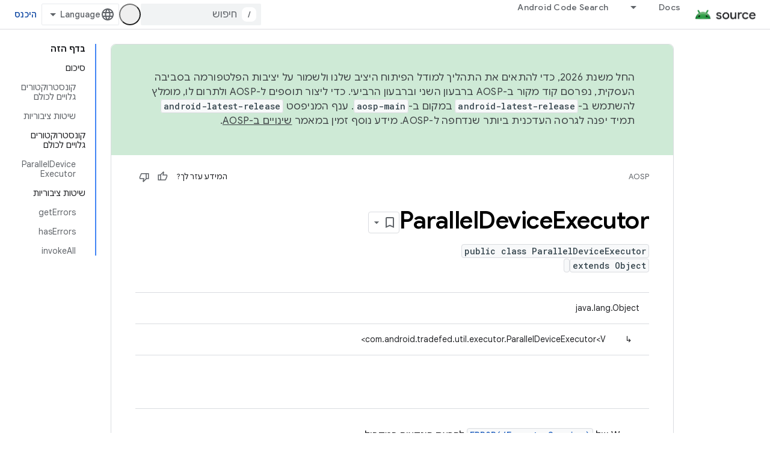

--- FILE ---
content_type: text/html; charset=utf-8
request_url: https://source.android.com/reference/tradefed/com/android/tradefed/util/executor/ParallelDeviceExecutor.html?authuser=1&hl=he
body_size: 19567
content:









<!doctype html>
<html 
      lang="he-x-mtfrom-en"
      dir="rtl">
  <head>
    <meta name="google-signin-client-id" content="721724668570-nbkv1cfusk7kk4eni4pjvepaus73b13t.apps.googleusercontent.com"><meta name="google-signin-scope"
          content="profile email https://www.googleapis.com/auth/developerprofiles https://www.googleapis.com/auth/developerprofiles.award https://www.googleapis.com/auth/devprofiles.full_control.firstparty"><meta property="og:site_name" content="Android Open Source Project">
    <meta property="og:type" content="website"><meta name="theme-color" content="#34a853"><meta charset="utf-8">
    <meta content="IE=Edge" http-equiv="X-UA-Compatible">
    <meta name="viewport" content="width=device-width, initial-scale=1">
    

    <link rel="manifest" href="/_pwa/androidsource/manifest.json"
          crossorigin="use-credentials">
    <link rel="preconnect" href="//www.gstatic.com" crossorigin>
    <link rel="preconnect" href="//fonts.gstatic.com" crossorigin>
    <link rel="preconnect" href="//fonts.googleapis.com" crossorigin>
    <link rel="preconnect" href="//apis.google.com" crossorigin>
    <link rel="preconnect" href="//www.google-analytics.com" crossorigin><link rel="stylesheet" href="//fonts.googleapis.com/css?family=Google+Sans:400,500,600,700|Google+Sans+Text:400,400italic,500,500italic,600,600italic,700,700italic|Roboto+Mono:400,500,700&display=swap">
      <link rel="stylesheet"
            href="//fonts.googleapis.com/css2?family=Material+Icons&family=Material+Symbols+Outlined&display=block"><link rel="stylesheet" href="//fonts.googleapis.com/earlyaccess/notosanshebrew.css"><link rel="stylesheet" href="https://www.gstatic.com/devrel-devsite/prod/v3df8aae39978de8281d519c083a1ff09816fe422ab8f1bf9f8e360a62fb9949d/androidsource/css/app.css">
      
        <link rel="stylesheet" href="https://www.gstatic.com/devrel-devsite/prod/v3df8aae39978de8281d519c083a1ff09816fe422ab8f1bf9f8e360a62fb9949d/androidsource/css/dark-theme.css" disabled>
      <link rel="shortcut icon" href="https://www.gstatic.com/devrel-devsite/prod/v3df8aae39978de8281d519c083a1ff09816fe422ab8f1bf9f8e360a62fb9949d/androidsource/images/favicon.svg">
    <link rel="apple-touch-icon" href="https://www.gstatic.com/devrel-devsite/prod/v3df8aae39978de8281d519c083a1ff09816fe422ab8f1bf9f8e360a62fb9949d/androidsource/images/touchicon-180.png"><link rel="canonical" href="https://source.android.com/reference/tradefed/com/android/tradefed/util/executor/ParallelDeviceExecutor?hl=he"><link rel="search" type="application/opensearchdescription+xml"
            title="Android Open Source Project" href="https://source.android.com/s/opensearch.xml?authuser=1&amp;hl=he">
      <link rel="alternate" hreflang="en"
          href="https://source.android.com/reference/tradefed/com/android/tradefed/util/executor/ParallelDeviceExecutor" /><link rel="alternate" hreflang="x-default" href="https://source.android.com/reference/tradefed/com/android/tradefed/util/executor/ParallelDeviceExecutor" /><link rel="alternate" hreflang="ar"
          href="https://source.android.com/reference/tradefed/com/android/tradefed/util/executor/ParallelDeviceExecutor?hl=ar" /><link rel="alternate" hreflang="bn"
          href="https://source.android.com/reference/tradefed/com/android/tradefed/util/executor/ParallelDeviceExecutor?hl=bn" /><link rel="alternate" hreflang="zh-Hans"
          href="https://source.android.com/reference/tradefed/com/android/tradefed/util/executor/ParallelDeviceExecutor?hl=zh-cn" /><link rel="alternate" hreflang="zh-Hant"
          href="https://source.android.com/reference/tradefed/com/android/tradefed/util/executor/ParallelDeviceExecutor?hl=zh-tw" /><link rel="alternate" hreflang="fa"
          href="https://source.android.com/reference/tradefed/com/android/tradefed/util/executor/ParallelDeviceExecutor?hl=fa" /><link rel="alternate" hreflang="fr"
          href="https://source.android.com/reference/tradefed/com/android/tradefed/util/executor/ParallelDeviceExecutor?hl=fr" /><link rel="alternate" hreflang="de"
          href="https://source.android.com/reference/tradefed/com/android/tradefed/util/executor/ParallelDeviceExecutor?hl=de" /><link rel="alternate" hreflang="he"
          href="https://source.android.com/reference/tradefed/com/android/tradefed/util/executor/ParallelDeviceExecutor?hl=he" /><link rel="alternate" hreflang="hi"
          href="https://source.android.com/reference/tradefed/com/android/tradefed/util/executor/ParallelDeviceExecutor?hl=hi" /><link rel="alternate" hreflang="id"
          href="https://source.android.com/reference/tradefed/com/android/tradefed/util/executor/ParallelDeviceExecutor?hl=id" /><link rel="alternate" hreflang="it"
          href="https://source.android.com/reference/tradefed/com/android/tradefed/util/executor/ParallelDeviceExecutor?hl=it" /><link rel="alternate" hreflang="ja"
          href="https://source.android.com/reference/tradefed/com/android/tradefed/util/executor/ParallelDeviceExecutor?hl=ja" /><link rel="alternate" hreflang="ko"
          href="https://source.android.com/reference/tradefed/com/android/tradefed/util/executor/ParallelDeviceExecutor?hl=ko" /><link rel="alternate" hreflang="pl"
          href="https://source.android.com/reference/tradefed/com/android/tradefed/util/executor/ParallelDeviceExecutor?hl=pl" /><link rel="alternate" hreflang="pt-BR"
          href="https://source.android.com/reference/tradefed/com/android/tradefed/util/executor/ParallelDeviceExecutor?hl=pt-br" /><link rel="alternate" hreflang="ru"
          href="https://source.android.com/reference/tradefed/com/android/tradefed/util/executor/ParallelDeviceExecutor?hl=ru" /><link rel="alternate" hreflang="es"
          href="https://source.android.com/reference/tradefed/com/android/tradefed/util/executor/ParallelDeviceExecutor?hl=es" /><link rel="alternate" hreflang="es-419"
          href="https://source.android.com/reference/tradefed/com/android/tradefed/util/executor/ParallelDeviceExecutor?hl=es-419" /><link rel="alternate" hreflang="th"
          href="https://source.android.com/reference/tradefed/com/android/tradefed/util/executor/ParallelDeviceExecutor?hl=th" /><link rel="alternate" hreflang="tr"
          href="https://source.android.com/reference/tradefed/com/android/tradefed/util/executor/ParallelDeviceExecutor?hl=tr" /><link rel="alternate" hreflang="vi"
          href="https://source.android.com/reference/tradefed/com/android/tradefed/util/executor/ParallelDeviceExecutor?hl=vi" /><title>ParallelDeviceExecutor &nbsp;|&nbsp; Android Open Source Project</title>

<meta property="og:title" content="ParallelDeviceExecutor &nbsp;|&nbsp; Android Open Source Project"><meta property="og:url" content="https://source.android.com/reference/tradefed/com/android/tradefed/util/executor/ParallelDeviceExecutor?hl=he"><meta property="og:locale" content="he"><script type="application/ld+json">
  {
    "@context": "https://schema.org",
    "@type": "Article",
    
    "headline": "ParallelDeviceExecutor"
  }
</script><link rel="alternate machine-translated-from" hreflang="en"
        href="https://source.android.com/reference/tradefed/com/android/tradefed/util/executor/ParallelDeviceExecutor?hl=en&amp;authuser=1">
  
  
    
    
    





    
      <link rel="stylesheet" href="/extras.css"></head>
  <body class="color-scheme--light"
        template="page"
        theme="androidsource-theme"
        type="article"
        
        appearance
        
        layout="docs"
        
        
        
        
        
        display-toc
        pending>
  
    <devsite-progress type="indeterminate" id="app-progress"></devsite-progress>
  
  
    <a href="#main-content" class="skip-link button">
      
      דילוג לתוכן הראשי
    </a>
    <section class="devsite-wrapper">
      <devsite-cookie-notification-bar></devsite-cookie-notification-bar><devsite-header role="banner" keep-tabs-visible>
  
    





















<div class="devsite-header--inner" data-nosnippet>
  <div class="devsite-top-logo-row-wrapper-wrapper">
    <div class="devsite-top-logo-row-wrapper">
      <div class="devsite-top-logo-row">
        <button type="button" id="devsite-hamburger-menu"
          class="devsite-header-icon-button button-flat material-icons gc-analytics-event"
          data-category="Site-Wide Custom Events"
          data-label="Navigation menu button"
          visually-hidden
          aria-label="פתיחת התפריט">
        </button>
        
<div class="devsite-product-name-wrapper">

  <a href="/" class="devsite-site-logo-link gc-analytics-event"
   data-category="Site-Wide Custom Events" data-label="Site logo" track-type="globalNav"
   track-name="androidOpenSourceProject" track-metadata-position="nav"
   track-metadata-eventDetail="nav">
  
  <picture>
    
    <source srcset="https://www.gstatic.com/devrel-devsite/prod/v3df8aae39978de8281d519c083a1ff09816fe422ab8f1bf9f8e360a62fb9949d/androidsource/images/lockup-dark-theme.png"
            media="(prefers-color-scheme: dark)"
            class="devsite-dark-theme">
    
    <img src="https://www.gstatic.com/devrel-devsite/prod/v3df8aae39978de8281d519c083a1ff09816fe422ab8f1bf9f8e360a62fb9949d/androidsource/images/lockup.png" class="devsite-site-logo" alt="Android Open Source Project">
  </picture>
  
</a>



  
  
  <span class="devsite-product-name">
    <ul class="devsite-breadcrumb-list"
  >
  
  <li class="devsite-breadcrumb-item
             ">
    
    
    
      
      
    
  </li>
  
</ul>
  </span>

</div>
        <div class="devsite-top-logo-row-middle">
          <div class="devsite-header-upper-tabs">
            
              
              
  <devsite-tabs class="upper-tabs">

    <nav class="devsite-tabs-wrapper" aria-label="הכרטיסיות העליונות">
      
        
          <tab class="devsite-dropdown
    
    
    
    ">
  
    <a href="https://source.android.com/docs?authuser=1&amp;hl=he"
    class="devsite-tabs-content gc-analytics-event "
      track-metadata-eventdetail="https://source.android.com/docs?authuser=1&amp;hl=he"
    
       track-type="nav"
       track-metadata-position="nav - docs"
       track-metadata-module="primary nav"
       
       
         
           data-category="Site-Wide Custom Events"
         
           data-label="Tab: Docs"
         
           track-name="docs"
         
       >
    Docs
  
    </a>
    
      <button
         aria-haspopup="menu"
         aria-expanded="false"
         aria-label="התפריט הנפתח של Docs"
         track-type="nav"
         track-metadata-eventdetail="https://source.android.com/docs?authuser=1&amp;hl=he"
         track-metadata-position="nav - docs"
         track-metadata-module="primary nav"
         
          
            data-category="Site-Wide Custom Events"
          
            data-label="Tab: Docs"
          
            track-name="docs"
          
        
         class="devsite-tabs-dropdown-toggle devsite-icon devsite-icon-arrow-drop-down"></button>
    
  
  <div class="devsite-tabs-dropdown" role="menu" aria-label="submenu" hidden>
    
    <div class="devsite-tabs-dropdown-content">
      
        <div class="devsite-tabs-dropdown-column
                    android-source-tabs-dropdown-column-small">
          
            <ul class="devsite-tabs-dropdown-section
                       ">
              
                <li class="devsite-nav-title" role="heading" tooltip>מה חדש?</li>
              
              
              
                <li class="devsite-nav-item">
                  <a href="https://source.android.com/docs/whatsnew/release-notes?authuser=1&amp;hl=he"
                    
                     track-type="nav"
                     track-metadata-eventdetail="https://source.android.com/docs/whatsnew/release-notes?authuser=1&amp;hl=he"
                     track-metadata-position="nav - docs"
                     track-metadata-module="tertiary nav"
                     
                       track-metadata-module_headline="מה חדש?"
                     
                     tooltip
                  >
                    
                    <div class="devsite-nav-item-title">
                      נתוני גרסה
                    </div>
                    
                  </a>
                </li>
              
                <li class="devsite-nav-item">
                  <a href="https://source.android.com/docs/whatsnew/latest-security-bulletins?authuser=1&amp;hl=he"
                    
                     track-type="nav"
                     track-metadata-eventdetail="https://source.android.com/docs/whatsnew/latest-security-bulletins?authuser=1&amp;hl=he"
                     track-metadata-position="nav - docs"
                     track-metadata-module="tertiary nav"
                     
                       track-metadata-module_headline="מה חדש?"
                     
                     tooltip
                  >
                    
                    <div class="devsite-nav-item-title">
                      עדכוני האבטחה האחרונים
                    </div>
                    
                  </a>
                </li>
              
                <li class="devsite-nav-item">
                  <a href="https://source.android.com/docs/whatsnew/latest-cdd?authuser=1&amp;hl=he"
                    
                     track-type="nav"
                     track-metadata-eventdetail="https://source.android.com/docs/whatsnew/latest-cdd?authuser=1&amp;hl=he"
                     track-metadata-position="nav - docs"
                     track-metadata-module="tertiary nav"
                     
                       track-metadata-module_headline="מה חדש?"
                     
                     tooltip
                  >
                    
                    <div class="devsite-nav-item-title">
                      מסמך הגדרת התאימות (CDD) העדכני ביותר
                    </div>
                    
                  </a>
                </li>
              
                <li class="devsite-nav-item">
                  <a href="https://source.android.com/docs/whatsnew/site-updates?authuser=1&amp;hl=he"
                    
                     track-type="nav"
                     track-metadata-eventdetail="https://source.android.com/docs/whatsnew/site-updates?authuser=1&amp;hl=he"
                     track-metadata-position="nav - docs"
                     track-metadata-module="tertiary nav"
                     
                       track-metadata-module_headline="מה חדש?"
                     
                     tooltip
                  >
                    
                    <div class="devsite-nav-item-title">
                      עדכוני אתר
                    </div>
                    
                  </a>
                </li>
              
            </ul>
          
            <ul class="devsite-tabs-dropdown-section
                       ">
              
                <li class="devsite-nav-title" role="heading" tooltip>תחילת העבודה</li>
              
              
              
                <li class="devsite-nav-item">
                  <a href="https://source.android.com/docs/setup/about?authuser=1&amp;hl=he"
                    
                     track-type="nav"
                     track-metadata-eventdetail="https://source.android.com/docs/setup/about?authuser=1&amp;hl=he"
                     track-metadata-position="nav - docs"
                     track-metadata-module="tertiary nav"
                     
                       track-metadata-module_headline="מה חדש?"
                     
                     tooltip
                  >
                    
                    <div class="devsite-nav-item-title">
                      מידע כללי
                    </div>
                    
                  </a>
                </li>
              
                <li class="devsite-nav-item">
                  <a href="https://source.android.com/docs/setup/start?authuser=1&amp;hl=he"
                    
                     track-type="nav"
                     track-metadata-eventdetail="https://source.android.com/docs/setup/start?authuser=1&amp;hl=he"
                     track-metadata-position="nav - docs"
                     track-metadata-module="tertiary nav"
                     
                       track-metadata-module_headline="מה חדש?"
                     
                     tooltip
                  >
                    
                    <div class="devsite-nav-item-title">
                      התחל
                    </div>
                    
                  </a>
                </li>
              
                <li class="devsite-nav-item">
                  <a href="https://source.android.com/docs/setup/download?authuser=1&amp;hl=he"
                    
                     track-type="nav"
                     track-metadata-eventdetail="https://source.android.com/docs/setup/download?authuser=1&amp;hl=he"
                     track-metadata-position="nav - docs"
                     track-metadata-module="tertiary nav"
                     
                       track-metadata-module_headline="מה חדש?"
                     
                     tooltip
                  >
                    
                    <div class="devsite-nav-item-title">
                      הורד
                    </div>
                    
                  </a>
                </li>
              
                <li class="devsite-nav-item">
                  <a href="https://source.android.com/docs/setup/build?authuser=1&amp;hl=he"
                    
                     track-type="nav"
                     track-metadata-eventdetail="https://source.android.com/docs/setup/build?authuser=1&amp;hl=he"
                     track-metadata-position="nav - docs"
                     track-metadata-module="tertiary nav"
                     
                       track-metadata-module_headline="מה חדש?"
                     
                     tooltip
                  >
                    
                    <div class="devsite-nav-item-title">
                      פיתוח פתרונות
                    </div>
                    
                  </a>
                </li>
              
                <li class="devsite-nav-item">
                  <a href="https://source.android.com/docs/setup/test?authuser=1&amp;hl=he"
                    
                     track-type="nav"
                     track-metadata-eventdetail="https://source.android.com/docs/setup/test?authuser=1&amp;hl=he"
                     track-metadata-position="nav - docs"
                     track-metadata-module="tertiary nav"
                     
                       track-metadata-module_headline="מה חדש?"
                     
                     tooltip
                  >
                    
                    <div class="devsite-nav-item-title">
                      בדיקה
                    </div>
                    
                  </a>
                </li>
              
                <li class="devsite-nav-item">
                  <a href="https://source.android.com/docs/setup/create/coding-tasks?authuser=1&amp;hl=he"
                    
                     track-type="nav"
                     track-metadata-eventdetail="https://source.android.com/docs/setup/create/coding-tasks?authuser=1&amp;hl=he"
                     track-metadata-position="nav - docs"
                     track-metadata-module="tertiary nav"
                     
                       track-metadata-module_headline="מה חדש?"
                     
                     tooltip
                  >
                    
                    <div class="devsite-nav-item-title">
                      צור
                    </div>
                    
                  </a>
                </li>
              
                <li class="devsite-nav-item">
                  <a href="https://source.android.com/docs/setup/contribute?authuser=1&amp;hl=he"
                    
                     track-type="nav"
                     track-metadata-eventdetail="https://source.android.com/docs/setup/contribute?authuser=1&amp;hl=he"
                     track-metadata-position="nav - docs"
                     track-metadata-module="tertiary nav"
                     
                       track-metadata-module_headline="מה חדש?"
                     
                     tooltip
                  >
                    
                    <div class="devsite-nav-item-title">
                      תרום
                    </div>
                    
                  </a>
                </li>
              
                <li class="devsite-nav-item">
                  <a href="https://source.android.com/docs/setup/community/cofc?authuser=1&amp;hl=he"
                    
                     track-type="nav"
                     track-metadata-eventdetail="https://source.android.com/docs/setup/community/cofc?authuser=1&amp;hl=he"
                     track-metadata-position="nav - docs"
                     track-metadata-module="tertiary nav"
                     
                       track-metadata-module_headline="מה חדש?"
                     
                     tooltip
                  >
                    
                    <div class="devsite-nav-item-title">
                      קהילה
                    </div>
                    
                  </a>
                </li>
              
                <li class="devsite-nav-item">
                  <a href="https://source.android.com/docs/setup/reference?authuser=1&amp;hl=he"
                    
                     track-type="nav"
                     track-metadata-eventdetail="https://source.android.com/docs/setup/reference?authuser=1&amp;hl=he"
                     track-metadata-position="nav - docs"
                     track-metadata-module="tertiary nav"
                     
                       track-metadata-module_headline="מה חדש?"
                     
                     tooltip
                  >
                    
                    <div class="devsite-nav-item-title">
                      כלים, גרסאות build ומקורות מידע קשורים
                    </div>
                    
                  </a>
                </li>
              
            </ul>
          
            <ul class="devsite-tabs-dropdown-section
                       ">
              
                <li class="devsite-nav-title" role="heading" tooltip>אבטחה</li>
              
              
              
                <li class="devsite-nav-item">
                  <a href="https://source.android.com/docs/security/overview?authuser=1&amp;hl=he"
                    
                     track-type="nav"
                     track-metadata-eventdetail="https://source.android.com/docs/security/overview?authuser=1&amp;hl=he"
                     track-metadata-position="nav - docs"
                     track-metadata-module="tertiary nav"
                     
                       track-metadata-module_headline="מה חדש?"
                     
                     tooltip
                  >
                    
                    <div class="devsite-nav-item-title">
                      סקירה כללית
                    </div>
                    
                  </a>
                </li>
              
                <li class="devsite-nav-item">
                  <a href="https://source.android.com/docs/security/bulletin?authuser=1&amp;hl=he"
                    
                     track-type="nav"
                     track-metadata-eventdetail="https://source.android.com/docs/security/bulletin?authuser=1&amp;hl=he"
                     track-metadata-position="nav - docs"
                     track-metadata-module="tertiary nav"
                     
                       track-metadata-module_headline="מה חדש?"
                     
                     tooltip
                  >
                    
                    <div class="devsite-nav-item-title">
                      מבזקים
                    </div>
                    
                  </a>
                </li>
              
                <li class="devsite-nav-item">
                  <a href="https://source.android.com/docs/security/features?authuser=1&amp;hl=he"
                    
                     track-type="nav"
                     track-metadata-eventdetail="https://source.android.com/docs/security/features?authuser=1&amp;hl=he"
                     track-metadata-position="nav - docs"
                     track-metadata-module="tertiary nav"
                     
                       track-metadata-module_headline="מה חדש?"
                     
                     tooltip
                  >
                    
                    <div class="devsite-nav-item-title">
                      מאפיינים
                    </div>
                    
                  </a>
                </li>
              
                <li class="devsite-nav-item">
                  <a href="https://source.android.com/docs/security/test/fuzz-sanitize?authuser=1&amp;hl=he"
                    
                     track-type="nav"
                     track-metadata-eventdetail="https://source.android.com/docs/security/test/fuzz-sanitize?authuser=1&amp;hl=he"
                     track-metadata-position="nav - docs"
                     track-metadata-module="tertiary nav"
                     
                       track-metadata-module_headline="מה חדש?"
                     
                     tooltip
                  >
                    
                    <div class="devsite-nav-item-title">
                      בדיקה
                    </div>
                    
                  </a>
                </li>
              
                <li class="devsite-nav-item">
                  <a href="https://source.android.com/docs/security/best-practices?authuser=1&amp;hl=he"
                    
                     track-type="nav"
                     track-metadata-eventdetail="https://source.android.com/docs/security/best-practices?authuser=1&amp;hl=he"
                     track-metadata-position="nav - docs"
                     track-metadata-module="tertiary nav"
                     
                       track-metadata-module_headline="מה חדש?"
                     
                     tooltip
                  >
                    
                    <div class="devsite-nav-item-title">
                      שיטות מומלצות
                    </div>
                    
                  </a>
                </li>
              
            </ul>
          
        </div>
      
        <div class="devsite-tabs-dropdown-column
                    android-source-tabs-dropdown-column-small">
          
            <ul class="devsite-tabs-dropdown-section
                       ">
              
                <li class="devsite-nav-title" role="heading" tooltip>נושאים מרכזיים</li>
              
              
              
                <li class="devsite-nav-item">
                  <a href="https://source.android.com/docs/core/architecture?authuser=1&amp;hl=he"
                    
                     track-type="nav"
                     track-metadata-eventdetail="https://source.android.com/docs/core/architecture?authuser=1&amp;hl=he"
                     track-metadata-position="nav - docs"
                     track-metadata-module="tertiary nav"
                     
                       track-metadata-module_headline="נושאים מרכזיים"
                     
                     tooltip
                  >
                    
                    <div class="devsite-nav-item-title">
                      ארכיטקטורה
                    </div>
                    
                  </a>
                </li>
              
                <li class="devsite-nav-item">
                  <a href="https://source.android.com/docs/core/audio?authuser=1&amp;hl=he"
                    
                     track-type="nav"
                     track-metadata-eventdetail="https://source.android.com/docs/core/audio?authuser=1&amp;hl=he"
                     track-metadata-position="nav - docs"
                     track-metadata-module="tertiary nav"
                     
                       track-metadata-module_headline="נושאים מרכזיים"
                     
                     tooltip
                  >
                    
                    <div class="devsite-nav-item-title">
                      אודיו
                    </div>
                    
                  </a>
                </li>
              
                <li class="devsite-nav-item">
                  <a href="https://source.android.com/docs/core/camera?authuser=1&amp;hl=he"
                    
                     track-type="nav"
                     track-metadata-eventdetail="https://source.android.com/docs/core/camera?authuser=1&amp;hl=he"
                     track-metadata-position="nav - docs"
                     track-metadata-module="tertiary nav"
                     
                       track-metadata-module_headline="נושאים מרכזיים"
                     
                     tooltip
                  >
                    
                    <div class="devsite-nav-item-title">
                      מצלמה
                    </div>
                    
                  </a>
                </li>
              
                <li class="devsite-nav-item">
                  <a href="https://source.android.com/docs/core/connect?authuser=1&amp;hl=he"
                    
                     track-type="nav"
                     track-metadata-eventdetail="https://source.android.com/docs/core/connect?authuser=1&amp;hl=he"
                     track-metadata-position="nav - docs"
                     track-metadata-module="tertiary nav"
                     
                       track-metadata-module_headline="נושאים מרכזיים"
                     
                     tooltip
                  >
                    
                    <div class="devsite-nav-item-title">
                      קישוריות
                    </div>
                    
                  </a>
                </li>
              
                <li class="devsite-nav-item">
                  <a href="https://source.android.com/docs/core/data?authuser=1&amp;hl=he"
                    
                     track-type="nav"
                     track-metadata-eventdetail="https://source.android.com/docs/core/data?authuser=1&amp;hl=he"
                     track-metadata-position="nav - docs"
                     track-metadata-module="tertiary nav"
                     
                       track-metadata-module_headline="נושאים מרכזיים"
                     
                     tooltip
                  >
                    
                    <div class="devsite-nav-item-title">
                      נתונים
                    </div>
                    
                  </a>
                </li>
              
                <li class="devsite-nav-item">
                  <a href="https://source.android.com/docs/core/display?authuser=1&amp;hl=he"
                    
                     track-type="nav"
                     track-metadata-eventdetail="https://source.android.com/docs/core/display?authuser=1&amp;hl=he"
                     track-metadata-position="nav - docs"
                     track-metadata-module="tertiary nav"
                     
                       track-metadata-module_headline="נושאים מרכזיים"
                     
                     tooltip
                  >
                    
                    <div class="devsite-nav-item-title">
                      תצוגה
                    </div>
                    
                  </a>
                </li>
              
                <li class="devsite-nav-item">
                  <a href="https://source.android.com/docs/core/fonts/custom-font-fallback?authuser=1&amp;hl=he"
                    
                     track-type="nav"
                     track-metadata-eventdetail="https://source.android.com/docs/core/fonts/custom-font-fallback?authuser=1&amp;hl=he"
                     track-metadata-position="nav - docs"
                     track-metadata-module="tertiary nav"
                     
                       track-metadata-module_headline="נושאים מרכזיים"
                     
                     tooltip
                  >
                    
                    <div class="devsite-nav-item-title">
                      גופנים
                    </div>
                    
                  </a>
                </li>
              
                <li class="devsite-nav-item">
                  <a href="https://source.android.com/docs/core/graphics?authuser=1&amp;hl=he"
                    
                     track-type="nav"
                     track-metadata-eventdetail="https://source.android.com/docs/core/graphics?authuser=1&amp;hl=he"
                     track-metadata-position="nav - docs"
                     track-metadata-module="tertiary nav"
                     
                       track-metadata-module_headline="נושאים מרכזיים"
                     
                     tooltip
                  >
                    
                    <div class="devsite-nav-item-title">
                      גרפיקה
                    </div>
                    
                  </a>
                </li>
              
                <li class="devsite-nav-item">
                  <a href="https://source.android.com/docs/core/interaction?authuser=1&amp;hl=he"
                    
                     track-type="nav"
                     track-metadata-eventdetail="https://source.android.com/docs/core/interaction?authuser=1&amp;hl=he"
                     track-metadata-position="nav - docs"
                     track-metadata-module="tertiary nav"
                     
                       track-metadata-module_headline="נושאים מרכזיים"
                     
                     tooltip
                  >
                    
                    <div class="devsite-nav-item-title">
                      אינטראקציה
                    </div>
                    
                  </a>
                </li>
              
                <li class="devsite-nav-item">
                  <a href="https://source.android.com/docs/core/media?authuser=1&amp;hl=he"
                    
                     track-type="nav"
                     track-metadata-eventdetail="https://source.android.com/docs/core/media?authuser=1&amp;hl=he"
                     track-metadata-position="nav - docs"
                     track-metadata-module="tertiary nav"
                     
                       track-metadata-module_headline="נושאים מרכזיים"
                     
                     tooltip
                  >
                    
                    <div class="devsite-nav-item-title">
                      מדיה
                    </div>
                    
                  </a>
                </li>
              
                <li class="devsite-nav-item">
                  <a href="https://source.android.com/docs/core/perf?authuser=1&amp;hl=he"
                    
                     track-type="nav"
                     track-metadata-eventdetail="https://source.android.com/docs/core/perf?authuser=1&amp;hl=he"
                     track-metadata-position="nav - docs"
                     track-metadata-module="tertiary nav"
                     
                       track-metadata-module_headline="נושאים מרכזיים"
                     
                     tooltip
                  >
                    
                    <div class="devsite-nav-item-title">
                      ביצועים
                    </div>
                    
                  </a>
                </li>
              
                <li class="devsite-nav-item">
                  <a href="https://source.android.com/docs/core/permissions?authuser=1&amp;hl=he"
                    
                     track-type="nav"
                     track-metadata-eventdetail="https://source.android.com/docs/core/permissions?authuser=1&amp;hl=he"
                     track-metadata-position="nav - docs"
                     track-metadata-module="tertiary nav"
                     
                       track-metadata-module_headline="נושאים מרכזיים"
                     
                     tooltip
                  >
                    
                    <div class="devsite-nav-item-title">
                      הרשאות
                    </div>
                    
                  </a>
                </li>
              
                <li class="devsite-nav-item">
                  <a href="https://source.android.com/docs/core/power?authuser=1&amp;hl=he"
                    
                     track-type="nav"
                     track-metadata-eventdetail="https://source.android.com/docs/core/power?authuser=1&amp;hl=he"
                     track-metadata-position="nav - docs"
                     track-metadata-module="tertiary nav"
                     
                       track-metadata-module_headline="נושאים מרכזיים"
                     
                     tooltip
                  >
                    
                    <div class="devsite-nav-item-title">
                      טעינה
                    </div>
                    
                  </a>
                </li>
              
                <li class="devsite-nav-item">
                  <a href="https://source.android.com/docs/core/runtime?authuser=1&amp;hl=he"
                    
                     track-type="nav"
                     track-metadata-eventdetail="https://source.android.com/docs/core/runtime?authuser=1&amp;hl=he"
                     track-metadata-position="nav - docs"
                     track-metadata-module="tertiary nav"
                     
                       track-metadata-module_headline="נושאים מרכזיים"
                     
                     tooltip
                  >
                    
                    <div class="devsite-nav-item-title">
                      זמן ריצה
                    </div>
                    
                  </a>
                </li>
              
                <li class="devsite-nav-item">
                  <a href="https://source.android.com/docs/core/settings?authuser=1&amp;hl=he"
                    
                     track-type="nav"
                     track-metadata-eventdetail="https://source.android.com/docs/core/settings?authuser=1&amp;hl=he"
                     track-metadata-position="nav - docs"
                     track-metadata-module="tertiary nav"
                     
                       track-metadata-module_headline="נושאים מרכזיים"
                     
                     tooltip
                  >
                    
                    <div class="devsite-nav-item-title">
                      הגדרות
                    </div>
                    
                  </a>
                </li>
              
                <li class="devsite-nav-item">
                  <a href="https://source.android.com/docs/core/storage?authuser=1&amp;hl=he"
                    
                     track-type="nav"
                     track-metadata-eventdetail="https://source.android.com/docs/core/storage?authuser=1&amp;hl=he"
                     track-metadata-position="nav - docs"
                     track-metadata-module="tertiary nav"
                     
                       track-metadata-module_headline="נושאים מרכזיים"
                     
                     tooltip
                  >
                    
                    <div class="devsite-nav-item-title">
                      Storage
                    </div>
                    
                  </a>
                </li>
              
                <li class="devsite-nav-item">
                  <a href="https://source.android.com/docs/core/tests?authuser=1&amp;hl=he"
                    
                     track-type="nav"
                     track-metadata-eventdetail="https://source.android.com/docs/core/tests?authuser=1&amp;hl=he"
                     track-metadata-position="nav - docs"
                     track-metadata-module="tertiary nav"
                     
                       track-metadata-module_headline="נושאים מרכזיים"
                     
                     tooltip
                  >
                    
                    <div class="devsite-nav-item-title">
                      בדיקות
                    </div>
                    
                  </a>
                </li>
              
                <li class="devsite-nav-item">
                  <a href="https://source.android.com/docs/core/ota?authuser=1&amp;hl=he"
                    
                     track-type="nav"
                     track-metadata-eventdetail="https://source.android.com/docs/core/ota?authuser=1&amp;hl=he"
                     track-metadata-position="nav - docs"
                     track-metadata-module="tertiary nav"
                     
                       track-metadata-module_headline="נושאים מרכזיים"
                     
                     tooltip
                  >
                    
                    <div class="devsite-nav-item-title">
                      עדכונים
                    </div>
                    
                  </a>
                </li>
              
                <li class="devsite-nav-item">
                  <a href="https://source.android.com/docs/core/virtualization?authuser=1&amp;hl=he"
                    
                     track-type="nav"
                     track-metadata-eventdetail="https://source.android.com/docs/core/virtualization?authuser=1&amp;hl=he"
                     track-metadata-position="nav - docs"
                     track-metadata-module="tertiary nav"
                     
                       track-metadata-module_headline="נושאים מרכזיים"
                     
                     tooltip
                  >
                    
                    <div class="devsite-nav-item-title">
                      וירטואליזציה
                    </div>
                    
                  </a>
                </li>
              
            </ul>
          
        </div>
      
        <div class="devsite-tabs-dropdown-column
                    android-source-tabs-dropdown-column-small">
          
            <ul class="devsite-tabs-dropdown-section
                       ">
              
                <li class="devsite-nav-title" role="heading" tooltip>תאימות</li>
              
              
              
                <li class="devsite-nav-item">
                  <a href="https://source.android.com/docs/compatibility/cdd?authuser=1&amp;hl=he"
                    
                     track-type="nav"
                     track-metadata-eventdetail="https://source.android.com/docs/compatibility/cdd?authuser=1&amp;hl=he"
                     track-metadata-position="nav - docs"
                     track-metadata-module="tertiary nav"
                     
                       track-metadata-module_headline="תאימות"
                     
                     tooltip
                  >
                    
                    <div class="devsite-nav-item-title">
                      מסמך הגדרת תאימות (CDD)
                    </div>
                    
                  </a>
                </li>
              
                <li class="devsite-nav-item">
                  <a href="https://source.android.com/docs/compatibility/cts?authuser=1&amp;hl=he"
                    
                     track-type="nav"
                     track-metadata-eventdetail="https://source.android.com/docs/compatibility/cts?authuser=1&amp;hl=he"
                     track-metadata-position="nav - docs"
                     track-metadata-module="tertiary nav"
                     
                       track-metadata-module_headline="תאימות"
                     
                     tooltip
                  >
                    
                    <div class="devsite-nav-item-title">
                      חבילה לבדיקות תאימות (CTS)
                    </div>
                    
                  </a>
                </li>
              
            </ul>
          
            <ul class="devsite-tabs-dropdown-section
                       ">
              
                <li class="devsite-nav-title" role="heading" tooltip>מכשירי Android</li>
              
              
              
                <li class="devsite-nav-item">
                  <a href="https://source.android.com/docs/devices/cuttlefish?authuser=1&amp;hl=he"
                    
                     track-type="nav"
                     track-metadata-eventdetail="https://source.android.com/docs/devices/cuttlefish?authuser=1&amp;hl=he"
                     track-metadata-position="nav - docs"
                     track-metadata-module="tertiary nav"
                     
                       track-metadata-module_headline="תאימות"
                     
                     tooltip
                  >
                    
                    <div class="devsite-nav-item-title">
                      דיונון
                    </div>
                    
                  </a>
                </li>
              
                <li class="devsite-nav-item">
                  <a href="https://source.android.com/docs/devices/admin?authuser=1&amp;hl=he"
                    
                     track-type="nav"
                     track-metadata-eventdetail="https://source.android.com/docs/devices/admin?authuser=1&amp;hl=he"
                     track-metadata-position="nav - docs"
                     track-metadata-module="tertiary nav"
                     
                       track-metadata-module_headline="תאימות"
                     
                     tooltip
                  >
                    
                    <div class="devsite-nav-item-title">
                      ארגון
                    </div>
                    
                  </a>
                </li>
              
                <li class="devsite-nav-item">
                  <a href="https://source.android.com/docs/devices/tv?authuser=1&amp;hl=he"
                    
                     track-type="nav"
                     track-metadata-eventdetail="https://source.android.com/docs/devices/tv?authuser=1&amp;hl=he"
                     track-metadata-position="nav - docs"
                     track-metadata-module="tertiary nav"
                     
                       track-metadata-module_headline="תאימות"
                     
                     tooltip
                  >
                    
                    <div class="devsite-nav-item-title">
                      טלוויזיה
                    </div>
                    
                  </a>
                </li>
              
            </ul>
          
            <ul class="devsite-tabs-dropdown-section
                       ">
              
                <li class="devsite-nav-title" role="heading" tooltip>Automotive</li>
              
              
              
                <li class="devsite-nav-item">
                  <a href="https://source.android.com/docs/automotive/start/what_automotive?authuser=1&amp;hl=he"
                    
                     track-type="nav"
                     track-metadata-eventdetail="https://source.android.com/docs/automotive/start/what_automotive?authuser=1&amp;hl=he"
                     track-metadata-position="nav - docs"
                     track-metadata-module="tertiary nav"
                     
                       track-metadata-module_headline="תאימות"
                     
                     tooltip
                  >
                    
                    <div class="devsite-nav-item-title">
                      התחל בעבודה
                    </div>
                    
                  </a>
                </li>
              
                <li class="devsite-nav-item">
                  <a href="https://source.android.com/docs/automotive/guidelines?authuser=1&amp;hl=he"
                    
                     track-type="nav"
                     track-metadata-eventdetail="https://source.android.com/docs/automotive/guidelines?authuser=1&amp;hl=he"
                     track-metadata-position="nav - docs"
                     track-metadata-module="tertiary nav"
                     
                       track-metadata-module_headline="תאימות"
                     
                     tooltip
                  >
                    
                    <div class="devsite-nav-item-title">
                      הנחיות לפיתוח
                    </div>
                    
                  </a>
                </li>
              
                <li class="devsite-nav-item">
                  <a href="https://source.android.com/docs/automotive/dev-tools?authuser=1&amp;hl=he"
                    
                     track-type="nav"
                     track-metadata-eventdetail="https://source.android.com/docs/automotive/dev-tools?authuser=1&amp;hl=he"
                     track-metadata-position="nav - docs"
                     track-metadata-module="tertiary nav"
                     
                       track-metadata-module_headline="תאימות"
                     
                     tooltip
                  >
                    
                    <div class="devsite-nav-item-title">
                      כלי פיתוח
                    </div>
                    
                  </a>
                </li>
              
                <li class="devsite-nav-item">
                  <a href="https://source.android.com/docs/automotive/tools?authuser=1&amp;hl=he"
                    
                     track-type="nav"
                     track-metadata-eventdetail="https://source.android.com/docs/automotive/tools?authuser=1&amp;hl=he"
                     track-metadata-position="nav - docs"
                     track-metadata-module="tertiary nav"
                     
                       track-metadata-module_headline="תאימות"
                     
                     tooltip
                  >
                    
                    <div class="devsite-nav-item-title">
                      תשתית וכלי בדיקה
                    </div>
                    
                  </a>
                </li>
              
                <li class="devsite-nav-item">
                  <a href="https://source.android.com/docs/automotive/start/releases?authuser=1&amp;hl=he"
                    
                     track-type="nav"
                     track-metadata-eventdetail="https://source.android.com/docs/automotive/start/releases?authuser=1&amp;hl=he"
                     track-metadata-position="nav - docs"
                     track-metadata-module="tertiary nav"
                     
                       track-metadata-module_headline="תאימות"
                     
                     tooltip
                  >
                    
                    <div class="devsite-nav-item-title">
                      פרטי הגרסה
                    </div>
                    
                  </a>
                </li>
              
            </ul>
          
            <ul class="devsite-tabs-dropdown-section
                       ">
              
                <li class="devsite-nav-title" role="heading" tooltip>חומרי עזר</li>
              
              
              
                <li class="devsite-nav-item">
                  <a href="https://source.android.com/reference/hidl?authuser=1&amp;hl=he"
                    
                     track-type="nav"
                     track-metadata-eventdetail="https://source.android.com/reference/hidl?authuser=1&amp;hl=he"
                     track-metadata-position="nav - docs"
                     track-metadata-module="tertiary nav"
                     
                       track-metadata-module_headline="תאימות"
                     
                     tooltip
                  >
                    
                    <div class="devsite-nav-item-title">
                      HIDL
                    </div>
                    
                  </a>
                </li>
              
                <li class="devsite-nav-item">
                  <a href="https://source.android.com/reference/hal?authuser=1&amp;hl=he"
                    
                     track-type="nav"
                     track-metadata-eventdetail="https://source.android.com/reference/hal?authuser=1&amp;hl=he"
                     track-metadata-position="nav - docs"
                     track-metadata-module="tertiary nav"
                     
                       track-metadata-module_headline="תאימות"
                     
                     tooltip
                  >
                    
                    <div class="devsite-nav-item-title">
                      HAL
                    </div>
                    
                  </a>
                </li>
              
                <li class="devsite-nav-item">
                  <a href="https://source.android.com/reference/tradefed/classes?authuser=1&amp;hl=he"
                    
                     track-type="nav"
                     track-metadata-eventdetail="https://source.android.com/reference/tradefed/classes?authuser=1&amp;hl=he"
                     track-metadata-position="nav - docs"
                     track-metadata-module="tertiary nav"
                     
                       track-metadata-module_headline="תאימות"
                     
                     tooltip
                  >
                    
                    <div class="devsite-nav-item-title">
                      פדרציית סחר
                    </div>
                    
                  </a>
                </li>
              
                <li class="devsite-nav-item">
                  <a href="https://source.android.com/reference/sts/classes?authuser=1&amp;hl=he"
                    
                     track-type="nav"
                     track-metadata-eventdetail="https://source.android.com/reference/sts/classes?authuser=1&amp;hl=he"
                     track-metadata-position="nav - docs"
                     track-metadata-module="tertiary nav"
                     
                       track-metadata-module_headline="תאימות"
                     
                     tooltip
                  >
                    
                    <div class="devsite-nav-item-title">
                      חבילה לבדיקות אבטחה (STS)
                    </div>
                    
                  </a>
                </li>
              
            </ul>
          
        </div>
      
    </div>
  </div>
</tab>
        
      
        
          <tab  >
            
    <a href="https://cs.android.com/android/platform/superproject?authuser=1&amp;hl=he"
    class="devsite-tabs-content gc-analytics-event "
      track-metadata-eventdetail="https://cs.android.com/android/platform/superproject?authuser=1&amp;hl=he"
    
       track-type="nav"
       track-metadata-position="nav - android code search"
       track-metadata-module="primary nav"
       
       
         
           data-category="Site-Wide Custom Events"
         
           data-label="Tab: Android Code Search"
         
           track-name="android code search"
         
       >
    Android Code Search
  
    </a>
    
  
          </tab>
        
      
    </nav>

  </devsite-tabs>

            
           </div>
          
<devsite-search
    enable-signin
    enable-search
    enable-suggestions
      enable-query-completion
    
    enable-search-summaries
    project-name="Android Open Source Project"
    tenant-name="Android Open Source Project"
    
    
    
    
    
    >
  <form class="devsite-search-form" action="https://source.android.com/s/results?authuser=1&amp;hl=he" method="GET">
    <div class="devsite-search-container">
      <button type="button"
              search-open
              class="devsite-search-button devsite-header-icon-button button-flat material-icons"
              
              aria-label="פתיחת החיפוש"></button>
      <div class="devsite-searchbox">
        <input
          aria-activedescendant=""
          aria-autocomplete="list"
          
          aria-label="חיפוש"
          aria-expanded="false"
          aria-haspopup="listbox"
          autocomplete="off"
          class="devsite-search-field devsite-search-query"
          name="q"
          
          placeholder="חיפוש"
          role="combobox"
          type="text"
          value=""
          >
          <div class="devsite-search-image material-icons" aria-hidden="true">
            
              <svg class="devsite-search-ai-image" width="24" height="24" viewBox="0 0 24 24" fill="none" xmlns="http://www.w3.org/2000/svg">
                  <g clip-path="url(#clip0_6641_386)">
                    <path d="M19.6 21L13.3 14.7C12.8 15.1 12.225 15.4167 11.575 15.65C10.925 15.8833 10.2333 16 9.5 16C7.68333 16 6.14167 15.375 4.875 14.125C3.625 12.8583 3 11.3167 3 9.5C3 7.68333 3.625 6.15 4.875 4.9C6.14167 3.63333 7.68333 3 9.5 3C10.0167 3 10.5167 3.05833 11 3.175C11.4833 3.275 11.9417 3.43333 12.375 3.65L10.825 5.2C10.6083 5.13333 10.3917 5.08333 10.175 5.05C9.95833 5.01667 9.73333 5 9.5 5C8.25 5 7.18333 5.44167 6.3 6.325C5.43333 7.19167 5 8.25 5 9.5C5 10.75 5.43333 11.8167 6.3 12.7C7.18333 13.5667 8.25 14 9.5 14C10.6667 14 11.6667 13.625 12.5 12.875C13.35 12.1083 13.8417 11.15 13.975 10H15.975C15.925 10.6333 15.7833 11.2333 15.55 11.8C15.3333 12.3667 15.05 12.8667 14.7 13.3L21 19.6L19.6 21ZM17.5 12C17.5 10.4667 16.9667 9.16667 15.9 8.1C14.8333 7.03333 13.5333 6.5 12 6.5C13.5333 6.5 14.8333 5.96667 15.9 4.9C16.9667 3.83333 17.5 2.53333 17.5 0.999999C17.5 2.53333 18.0333 3.83333 19.1 4.9C20.1667 5.96667 21.4667 6.5 23 6.5C21.4667 6.5 20.1667 7.03333 19.1 8.1C18.0333 9.16667 17.5 10.4667 17.5 12Z" fill="#5F6368"/>
                  </g>
                <defs>
                <clipPath id="clip0_6641_386">
                <rect width="24" height="24" fill="white"/>
                </clipPath>
                </defs>
              </svg>
            
          </div>
          <div class="devsite-search-shortcut-icon-container" aria-hidden="true">
            <kbd class="devsite-search-shortcut-icon">/</kbd>
          </div>
      </div>
    </div>
  </form>
  <button type="button"
          search-close
          class="devsite-search-button devsite-header-icon-button button-flat material-icons"
          
          aria-label="סגירת החיפוש"></button>
</devsite-search>

        </div>

        

          

          

          <devsite-appearance-selector></devsite-appearance-selector>

          
<devsite-language-selector>
  <ul role="presentation">
    
    
    <li role="presentation">
      <a role="menuitem" lang="en"
        >English</a>
    </li>
    
    <li role="presentation">
      <a role="menuitem" lang="de"
        >Deutsch</a>
    </li>
    
    <li role="presentation">
      <a role="menuitem" lang="es"
        >Español</a>
    </li>
    
    <li role="presentation">
      <a role="menuitem" lang="es_419"
        >Español – América Latina</a>
    </li>
    
    <li role="presentation">
      <a role="menuitem" lang="fr"
        >Français</a>
    </li>
    
    <li role="presentation">
      <a role="menuitem" lang="id"
        >Indonesia</a>
    </li>
    
    <li role="presentation">
      <a role="menuitem" lang="it"
        >Italiano</a>
    </li>
    
    <li role="presentation">
      <a role="menuitem" lang="pl"
        >Polski</a>
    </li>
    
    <li role="presentation">
      <a role="menuitem" lang="pt_br"
        >Português – Brasil</a>
    </li>
    
    <li role="presentation">
      <a role="menuitem" lang="vi"
        >Tiếng Việt</a>
    </li>
    
    <li role="presentation">
      <a role="menuitem" lang="tr"
        >Türkçe</a>
    </li>
    
    <li role="presentation">
      <a role="menuitem" lang="ru"
        >Русский</a>
    </li>
    
    <li role="presentation">
      <a role="menuitem" lang="he"
        >עברית</a>
    </li>
    
    <li role="presentation">
      <a role="menuitem" lang="ar"
        >العربيّة</a>
    </li>
    
    <li role="presentation">
      <a role="menuitem" lang="fa"
        >فارسی</a>
    </li>
    
    <li role="presentation">
      <a role="menuitem" lang="hi"
        >हिंदी</a>
    </li>
    
    <li role="presentation">
      <a role="menuitem" lang="bn"
        >বাংলা</a>
    </li>
    
    <li role="presentation">
      <a role="menuitem" lang="th"
        >ภาษาไทย</a>
    </li>
    
    <li role="presentation">
      <a role="menuitem" lang="zh_cn"
        >中文 – 简体</a>
    </li>
    
    <li role="presentation">
      <a role="menuitem" lang="zh_tw"
        >中文 – 繁體</a>
    </li>
    
    <li role="presentation">
      <a role="menuitem" lang="ja"
        >日本語</a>
    </li>
    
    <li role="presentation">
      <a role="menuitem" lang="ko"
        >한국어</a>
    </li>
    
  </ul>
</devsite-language-selector>


          

        

        
          <devsite-user 
                        
                        
                          enable-profiles
                        
                        
                        id="devsite-user">
            
              
              <span class="button devsite-top-button" aria-hidden="true" visually-hidden>היכנס</span>
            
          </devsite-user>
        
        
        
      </div>
    </div>
  </div>



  <div class="devsite-collapsible-section
    
      devsite-header-no-lower-tabs
    ">
    <div class="devsite-header-background">
      
        
      
      
    </div>
  </div>

</div>



  
</devsite-header>
      <devsite-book-nav scrollbars hidden>
        
          





















<div class="devsite-book-nav-filter"
     hidden>
  <span class="filter-list-icon material-icons" aria-hidden="true"></span>
  <input type="text"
         placeholder="סינון"
         
         aria-label="כאן כותבים את הטקסט לסינון התוצאות"
         role="searchbox">
  
  <span class="filter-clear-button hidden"
        data-title="ניקוי הסינון"
        aria-label="ניקוי הסינון"
        role="button"
        tabindex="0"></span>
</div>

<nav class="devsite-book-nav devsite-nav nocontent"
     aria-label="תפריט צד">
  <div class="devsite-mobile-header">
    <button type="button"
            id="devsite-close-nav"
            class="devsite-header-icon-button button-flat material-icons gc-analytics-event"
            data-category="Site-Wide Custom Events"
            data-label="Close navigation"
            aria-label="סגירת הניווט">
    </button>
    <div class="devsite-product-name-wrapper">

  <a href="/" class="devsite-site-logo-link gc-analytics-event"
   data-category="Site-Wide Custom Events" data-label="Site logo" track-type="globalNav"
   track-name="androidOpenSourceProject" track-metadata-position="nav"
   track-metadata-eventDetail="nav">
  
  <picture>
    
    <source srcset="https://www.gstatic.com/devrel-devsite/prod/v3df8aae39978de8281d519c083a1ff09816fe422ab8f1bf9f8e360a62fb9949d/androidsource/images/lockup-dark-theme.png"
            media="(prefers-color-scheme: dark)"
            class="devsite-dark-theme">
    
    <img src="https://www.gstatic.com/devrel-devsite/prod/v3df8aae39978de8281d519c083a1ff09816fe422ab8f1bf9f8e360a62fb9949d/androidsource/images/lockup.png" class="devsite-site-logo" alt="Android Open Source Project">
  </picture>
  
</a>


  
      <span class="devsite-product-name">
        
        
        <ul class="devsite-breadcrumb-list"
  >
  
  <li class="devsite-breadcrumb-item
             ">
    
    
    
      
      
    
  </li>
  
</ul>
      </span>
    

</div>
  </div>

  <div class="devsite-book-nav-wrapper">
    <div class="devsite-mobile-nav-top">
      
        <ul class="devsite-nav-list">
          
            <li class="devsite-nav-item">
              
  
  <a href="/docs"
    
       class="devsite-nav-title gc-analytics-event
              
              "
    

    
      
        data-category="Site-Wide Custom Events"
      
        data-label="Tab: Docs"
      
        track-name="docs"
      
    
     data-category="Site-Wide Custom Events"
     data-label="Responsive Tab: Docs"
     track-type="globalNav"
     track-metadata-eventDetail="globalMenu"
     track-metadata-position="nav">
  
    <span class="devsite-nav-text" tooltip >
      Docs
   </span>
    
  
  </a>
  

  
    <ul class="devsite-nav-responsive-tabs devsite-nav-has-menu
               ">
      
<li class="devsite-nav-item">

  
  <span
    
       class="devsite-nav-title"
       tooltip
    
    
      
        data-category="Site-Wide Custom Events"
      
        data-label="Tab: Docs"
      
        track-name="docs"
      
    >
  
    <span class="devsite-nav-text" tooltip menu="Docs">
      עוד
   </span>
    
    <span class="devsite-nav-icon material-icons" data-icon="forward"
          menu="Docs">
    </span>
    
  
  </span>
  

</li>

    </ul>
  
              
            </li>
          
            <li class="devsite-nav-item">
              
  
  <a href="https://cs.android.com/android/platform/superproject"
    
       class="devsite-nav-title gc-analytics-event
              
              "
    

    
      
        data-category="Site-Wide Custom Events"
      
        data-label="Tab: Android Code Search"
      
        track-name="android code search"
      
    
     data-category="Site-Wide Custom Events"
     data-label="Responsive Tab: Android Code Search"
     track-type="globalNav"
     track-metadata-eventDetail="globalMenu"
     track-metadata-position="nav">
  
    <span class="devsite-nav-text" tooltip >
      Android Code Search
   </span>
    
  
  </a>
  

  
              
            </li>
          
          
          
        </ul>
      
    </div>
    
      <div class="devsite-mobile-nav-bottom">
        
        
          
    
      
      <ul class="devsite-nav-list" menu="Docs"
          aria-label="תפריט צד" hidden>
        
          
            
              
<li class="devsite-nav-item devsite-nav-heading">

  
  <span
    
       class="devsite-nav-title"
       tooltip
    
    >
  
    <span class="devsite-nav-text" tooltip >
      מה חדש?
   </span>
    
  
  </span>
  

</li>

            
            
              
<li class="devsite-nav-item">

  
  <a href="/docs/whatsnew/release-notes"
    
       class="devsite-nav-title gc-analytics-event
              
              "
    

    
     data-category="Site-Wide Custom Events"
     data-label="Responsive Tab: נתוני גרסה"
     track-type="navMenu"
     track-metadata-eventDetail="globalMenu"
     track-metadata-position="nav">
  
    <span class="devsite-nav-text" tooltip >
      נתוני גרסה
   </span>
    
  
  </a>
  

</li>

            
              
<li class="devsite-nav-item">

  
  <a href="/docs/whatsnew/latest-security-bulletins"
    
       class="devsite-nav-title gc-analytics-event
              
              "
    

    
     data-category="Site-Wide Custom Events"
     data-label="Responsive Tab: עדכוני האבטחה האחרונים"
     track-type="navMenu"
     track-metadata-eventDetail="globalMenu"
     track-metadata-position="nav">
  
    <span class="devsite-nav-text" tooltip >
      עדכוני האבטחה האחרונים
   </span>
    
  
  </a>
  

</li>

            
              
<li class="devsite-nav-item">

  
  <a href="/docs/whatsnew/latest-cdd"
    
       class="devsite-nav-title gc-analytics-event
              
              "
    

    
     data-category="Site-Wide Custom Events"
     data-label="Responsive Tab: מסמך הגדרת התאימות (CDD) העדכני ביותר"
     track-type="navMenu"
     track-metadata-eventDetail="globalMenu"
     track-metadata-position="nav">
  
    <span class="devsite-nav-text" tooltip >
      מסמך הגדרת התאימות (CDD) העדכני ביותר
   </span>
    
  
  </a>
  

</li>

            
              
<li class="devsite-nav-item">

  
  <a href="/docs/whatsnew/site-updates"
    
       class="devsite-nav-title gc-analytics-event
              
              "
    

    
     data-category="Site-Wide Custom Events"
     data-label="Responsive Tab: עדכוני אתר"
     track-type="navMenu"
     track-metadata-eventDetail="globalMenu"
     track-metadata-position="nav">
  
    <span class="devsite-nav-text" tooltip >
      עדכוני אתר
   </span>
    
  
  </a>
  

</li>

            
          
            
              
<li class="devsite-nav-item devsite-nav-heading">

  
  <span
    
       class="devsite-nav-title"
       tooltip
    
    >
  
    <span class="devsite-nav-text" tooltip >
      תחילת העבודה
   </span>
    
  
  </span>
  

</li>

            
            
              
<li class="devsite-nav-item">

  
  <a href="/docs/setup/about"
    
       class="devsite-nav-title gc-analytics-event
              
              "
    

    
     data-category="Site-Wide Custom Events"
     data-label="Responsive Tab: מידע כללי"
     track-type="navMenu"
     track-metadata-eventDetail="globalMenu"
     track-metadata-position="nav">
  
    <span class="devsite-nav-text" tooltip >
      מידע כללי
   </span>
    
  
  </a>
  

</li>

            
              
<li class="devsite-nav-item">

  
  <a href="/docs/setup/start"
    
       class="devsite-nav-title gc-analytics-event
              
              "
    

    
     data-category="Site-Wide Custom Events"
     data-label="Responsive Tab: התחל"
     track-type="navMenu"
     track-metadata-eventDetail="globalMenu"
     track-metadata-position="nav">
  
    <span class="devsite-nav-text" tooltip >
      התחל
   </span>
    
  
  </a>
  

</li>

            
              
<li class="devsite-nav-item">

  
  <a href="/docs/setup/download"
    
       class="devsite-nav-title gc-analytics-event
              
              "
    

    
     data-category="Site-Wide Custom Events"
     data-label="Responsive Tab: הורד"
     track-type="navMenu"
     track-metadata-eventDetail="globalMenu"
     track-metadata-position="nav">
  
    <span class="devsite-nav-text" tooltip >
      הורד
   </span>
    
  
  </a>
  

</li>

            
              
<li class="devsite-nav-item">

  
  <a href="/docs/setup/build"
    
       class="devsite-nav-title gc-analytics-event
              
              "
    

    
     data-category="Site-Wide Custom Events"
     data-label="Responsive Tab: פיתוח פתרונות"
     track-type="navMenu"
     track-metadata-eventDetail="globalMenu"
     track-metadata-position="nav">
  
    <span class="devsite-nav-text" tooltip >
      פיתוח פתרונות
   </span>
    
  
  </a>
  

</li>

            
              
<li class="devsite-nav-item">

  
  <a href="/docs/setup/test"
    
       class="devsite-nav-title gc-analytics-event
              
              "
    

    
     data-category="Site-Wide Custom Events"
     data-label="Responsive Tab: בדיקה"
     track-type="navMenu"
     track-metadata-eventDetail="globalMenu"
     track-metadata-position="nav">
  
    <span class="devsite-nav-text" tooltip >
      בדיקה
   </span>
    
  
  </a>
  

</li>

            
              
<li class="devsite-nav-item">

  
  <a href="/docs/setup/create/coding-tasks"
    
       class="devsite-nav-title gc-analytics-event
              
              "
    

    
     data-category="Site-Wide Custom Events"
     data-label="Responsive Tab: צור"
     track-type="navMenu"
     track-metadata-eventDetail="globalMenu"
     track-metadata-position="nav">
  
    <span class="devsite-nav-text" tooltip >
      צור
   </span>
    
  
  </a>
  

</li>

            
              
<li class="devsite-nav-item">

  
  <a href="/docs/setup/contribute"
    
       class="devsite-nav-title gc-analytics-event
              
              "
    

    
     data-category="Site-Wide Custom Events"
     data-label="Responsive Tab: תרום"
     track-type="navMenu"
     track-metadata-eventDetail="globalMenu"
     track-metadata-position="nav">
  
    <span class="devsite-nav-text" tooltip >
      תרום
   </span>
    
  
  </a>
  

</li>

            
              
<li class="devsite-nav-item">

  
  <a href="/docs/setup/community/cofc"
    
       class="devsite-nav-title gc-analytics-event
              
              "
    

    
     data-category="Site-Wide Custom Events"
     data-label="Responsive Tab: קהילה"
     track-type="navMenu"
     track-metadata-eventDetail="globalMenu"
     track-metadata-position="nav">
  
    <span class="devsite-nav-text" tooltip >
      קהילה
   </span>
    
  
  </a>
  

</li>

            
              
<li class="devsite-nav-item">

  
  <a href="/docs/setup/reference"
    
       class="devsite-nav-title gc-analytics-event
              
              "
    

    
     data-category="Site-Wide Custom Events"
     data-label="Responsive Tab: כלים, גרסאות build ומקורות מידע קשורים"
     track-type="navMenu"
     track-metadata-eventDetail="globalMenu"
     track-metadata-position="nav">
  
    <span class="devsite-nav-text" tooltip >
      כלים, גרסאות build ומקורות מידע קשורים
   </span>
    
  
  </a>
  

</li>

            
          
            
              
<li class="devsite-nav-item devsite-nav-heading">

  
  <span
    
       class="devsite-nav-title"
       tooltip
    
    >
  
    <span class="devsite-nav-text" tooltip >
      אבטחה
   </span>
    
  
  </span>
  

</li>

            
            
              
<li class="devsite-nav-item">

  
  <a href="/docs/security/overview"
    
       class="devsite-nav-title gc-analytics-event
              
              "
    

    
     data-category="Site-Wide Custom Events"
     data-label="Responsive Tab: סקירה כללית"
     track-type="navMenu"
     track-metadata-eventDetail="globalMenu"
     track-metadata-position="nav">
  
    <span class="devsite-nav-text" tooltip >
      סקירה כללית
   </span>
    
  
  </a>
  

</li>

            
              
<li class="devsite-nav-item">

  
  <a href="/docs/security/bulletin"
    
       class="devsite-nav-title gc-analytics-event
              
              "
    

    
     data-category="Site-Wide Custom Events"
     data-label="Responsive Tab: מבזקים"
     track-type="navMenu"
     track-metadata-eventDetail="globalMenu"
     track-metadata-position="nav">
  
    <span class="devsite-nav-text" tooltip >
      מבזקים
   </span>
    
  
  </a>
  

</li>

            
              
<li class="devsite-nav-item">

  
  <a href="/docs/security/features"
    
       class="devsite-nav-title gc-analytics-event
              
              "
    

    
     data-category="Site-Wide Custom Events"
     data-label="Responsive Tab: מאפיינים"
     track-type="navMenu"
     track-metadata-eventDetail="globalMenu"
     track-metadata-position="nav">
  
    <span class="devsite-nav-text" tooltip >
      מאפיינים
   </span>
    
  
  </a>
  

</li>

            
              
<li class="devsite-nav-item">

  
  <a href="/docs/security/test/fuzz-sanitize"
    
       class="devsite-nav-title gc-analytics-event
              
              "
    

    
     data-category="Site-Wide Custom Events"
     data-label="Responsive Tab: בדיקה"
     track-type="navMenu"
     track-metadata-eventDetail="globalMenu"
     track-metadata-position="nav">
  
    <span class="devsite-nav-text" tooltip >
      בדיקה
   </span>
    
  
  </a>
  

</li>

            
              
<li class="devsite-nav-item">

  
  <a href="/docs/security/best-practices"
    
       class="devsite-nav-title gc-analytics-event
              
              "
    

    
     data-category="Site-Wide Custom Events"
     data-label="Responsive Tab: שיטות מומלצות"
     track-type="navMenu"
     track-metadata-eventDetail="globalMenu"
     track-metadata-position="nav">
  
    <span class="devsite-nav-text" tooltip >
      שיטות מומלצות
   </span>
    
  
  </a>
  

</li>

            
          
        
          
            
              
<li class="devsite-nav-item devsite-nav-heading">

  
  <span
    
       class="devsite-nav-title"
       tooltip
    
    >
  
    <span class="devsite-nav-text" tooltip >
      נושאים מרכזיים
   </span>
    
  
  </span>
  

</li>

            
            
              
<li class="devsite-nav-item">

  
  <a href="/docs/core/architecture"
    
       class="devsite-nav-title gc-analytics-event
              
              "
    

    
     data-category="Site-Wide Custom Events"
     data-label="Responsive Tab: ארכיטקטורה"
     track-type="navMenu"
     track-metadata-eventDetail="globalMenu"
     track-metadata-position="nav">
  
    <span class="devsite-nav-text" tooltip >
      ארכיטקטורה
   </span>
    
  
  </a>
  

</li>

            
              
<li class="devsite-nav-item">

  
  <a href="/docs/core/audio"
    
       class="devsite-nav-title gc-analytics-event
              
              "
    

    
     data-category="Site-Wide Custom Events"
     data-label="Responsive Tab: אודיו"
     track-type="navMenu"
     track-metadata-eventDetail="globalMenu"
     track-metadata-position="nav">
  
    <span class="devsite-nav-text" tooltip >
      אודיו
   </span>
    
  
  </a>
  

</li>

            
              
<li class="devsite-nav-item">

  
  <a href="/docs/core/camera"
    
       class="devsite-nav-title gc-analytics-event
              
              "
    

    
     data-category="Site-Wide Custom Events"
     data-label="Responsive Tab: מצלמה"
     track-type="navMenu"
     track-metadata-eventDetail="globalMenu"
     track-metadata-position="nav">
  
    <span class="devsite-nav-text" tooltip >
      מצלמה
   </span>
    
  
  </a>
  

</li>

            
              
<li class="devsite-nav-item">

  
  <a href="/docs/core/connect"
    
       class="devsite-nav-title gc-analytics-event
              
              "
    

    
     data-category="Site-Wide Custom Events"
     data-label="Responsive Tab: קישוריות"
     track-type="navMenu"
     track-metadata-eventDetail="globalMenu"
     track-metadata-position="nav">
  
    <span class="devsite-nav-text" tooltip >
      קישוריות
   </span>
    
  
  </a>
  

</li>

            
              
<li class="devsite-nav-item">

  
  <a href="/docs/core/data"
    
       class="devsite-nav-title gc-analytics-event
              
              "
    

    
     data-category="Site-Wide Custom Events"
     data-label="Responsive Tab: נתונים"
     track-type="navMenu"
     track-metadata-eventDetail="globalMenu"
     track-metadata-position="nav">
  
    <span class="devsite-nav-text" tooltip >
      נתונים
   </span>
    
  
  </a>
  

</li>

            
              
<li class="devsite-nav-item">

  
  <a href="/docs/core/display"
    
       class="devsite-nav-title gc-analytics-event
              
              "
    

    
     data-category="Site-Wide Custom Events"
     data-label="Responsive Tab: תצוגה"
     track-type="navMenu"
     track-metadata-eventDetail="globalMenu"
     track-metadata-position="nav">
  
    <span class="devsite-nav-text" tooltip >
      תצוגה
   </span>
    
  
  </a>
  

</li>

            
              
<li class="devsite-nav-item">

  
  <a href="/docs/core/fonts/custom-font-fallback"
    
       class="devsite-nav-title gc-analytics-event
              
              "
    

    
     data-category="Site-Wide Custom Events"
     data-label="Responsive Tab: גופנים"
     track-type="navMenu"
     track-metadata-eventDetail="globalMenu"
     track-metadata-position="nav">
  
    <span class="devsite-nav-text" tooltip >
      גופנים
   </span>
    
  
  </a>
  

</li>

            
              
<li class="devsite-nav-item">

  
  <a href="/docs/core/graphics"
    
       class="devsite-nav-title gc-analytics-event
              
              "
    

    
     data-category="Site-Wide Custom Events"
     data-label="Responsive Tab: גרפיקה"
     track-type="navMenu"
     track-metadata-eventDetail="globalMenu"
     track-metadata-position="nav">
  
    <span class="devsite-nav-text" tooltip >
      גרפיקה
   </span>
    
  
  </a>
  

</li>

            
              
<li class="devsite-nav-item">

  
  <a href="/docs/core/interaction"
    
       class="devsite-nav-title gc-analytics-event
              
              "
    

    
     data-category="Site-Wide Custom Events"
     data-label="Responsive Tab: אינטראקציה"
     track-type="navMenu"
     track-metadata-eventDetail="globalMenu"
     track-metadata-position="nav">
  
    <span class="devsite-nav-text" tooltip >
      אינטראקציה
   </span>
    
  
  </a>
  

</li>

            
              
<li class="devsite-nav-item">

  
  <a href="/docs/core/media"
    
       class="devsite-nav-title gc-analytics-event
              
              "
    

    
     data-category="Site-Wide Custom Events"
     data-label="Responsive Tab: מדיה"
     track-type="navMenu"
     track-metadata-eventDetail="globalMenu"
     track-metadata-position="nav">
  
    <span class="devsite-nav-text" tooltip >
      מדיה
   </span>
    
  
  </a>
  

</li>

            
              
<li class="devsite-nav-item">

  
  <a href="/docs/core/perf"
    
       class="devsite-nav-title gc-analytics-event
              
              "
    

    
     data-category="Site-Wide Custom Events"
     data-label="Responsive Tab: ביצועים"
     track-type="navMenu"
     track-metadata-eventDetail="globalMenu"
     track-metadata-position="nav">
  
    <span class="devsite-nav-text" tooltip >
      ביצועים
   </span>
    
  
  </a>
  

</li>

            
              
<li class="devsite-nav-item">

  
  <a href="/docs/core/permissions"
    
       class="devsite-nav-title gc-analytics-event
              
              "
    

    
     data-category="Site-Wide Custom Events"
     data-label="Responsive Tab: הרשאות"
     track-type="navMenu"
     track-metadata-eventDetail="globalMenu"
     track-metadata-position="nav">
  
    <span class="devsite-nav-text" tooltip >
      הרשאות
   </span>
    
  
  </a>
  

</li>

            
              
<li class="devsite-nav-item">

  
  <a href="/docs/core/power"
    
       class="devsite-nav-title gc-analytics-event
              
              "
    

    
     data-category="Site-Wide Custom Events"
     data-label="Responsive Tab: טעינה"
     track-type="navMenu"
     track-metadata-eventDetail="globalMenu"
     track-metadata-position="nav">
  
    <span class="devsite-nav-text" tooltip >
      טעינה
   </span>
    
  
  </a>
  

</li>

            
              
<li class="devsite-nav-item">

  
  <a href="/docs/core/runtime"
    
       class="devsite-nav-title gc-analytics-event
              
              "
    

    
     data-category="Site-Wide Custom Events"
     data-label="Responsive Tab: זמן ריצה"
     track-type="navMenu"
     track-metadata-eventDetail="globalMenu"
     track-metadata-position="nav">
  
    <span class="devsite-nav-text" tooltip >
      זמן ריצה
   </span>
    
  
  </a>
  

</li>

            
              
<li class="devsite-nav-item">

  
  <a href="/docs/core/settings"
    
       class="devsite-nav-title gc-analytics-event
              
              "
    

    
     data-category="Site-Wide Custom Events"
     data-label="Responsive Tab: הגדרות"
     track-type="navMenu"
     track-metadata-eventDetail="globalMenu"
     track-metadata-position="nav">
  
    <span class="devsite-nav-text" tooltip >
      הגדרות
   </span>
    
  
  </a>
  

</li>

            
              
<li class="devsite-nav-item">

  
  <a href="/docs/core/storage"
    
       class="devsite-nav-title gc-analytics-event
              
              "
    

    
     data-category="Site-Wide Custom Events"
     data-label="Responsive Tab: Storage"
     track-type="navMenu"
     track-metadata-eventDetail="globalMenu"
     track-metadata-position="nav">
  
    <span class="devsite-nav-text" tooltip >
      Storage
   </span>
    
  
  </a>
  

</li>

            
              
<li class="devsite-nav-item">

  
  <a href="/docs/core/tests"
    
       class="devsite-nav-title gc-analytics-event
              
              "
    

    
     data-category="Site-Wide Custom Events"
     data-label="Responsive Tab: בדיקות"
     track-type="navMenu"
     track-metadata-eventDetail="globalMenu"
     track-metadata-position="nav">
  
    <span class="devsite-nav-text" tooltip >
      בדיקות
   </span>
    
  
  </a>
  

</li>

            
              
<li class="devsite-nav-item">

  
  <a href="/docs/core/ota"
    
       class="devsite-nav-title gc-analytics-event
              
              "
    

    
     data-category="Site-Wide Custom Events"
     data-label="Responsive Tab: עדכונים"
     track-type="navMenu"
     track-metadata-eventDetail="globalMenu"
     track-metadata-position="nav">
  
    <span class="devsite-nav-text" tooltip >
      עדכונים
   </span>
    
  
  </a>
  

</li>

            
              
<li class="devsite-nav-item">

  
  <a href="/docs/core/virtualization"
    
       class="devsite-nav-title gc-analytics-event
              
              "
    

    
     data-category="Site-Wide Custom Events"
     data-label="Responsive Tab: וירטואליזציה"
     track-type="navMenu"
     track-metadata-eventDetail="globalMenu"
     track-metadata-position="nav">
  
    <span class="devsite-nav-text" tooltip >
      וירטואליזציה
   </span>
    
  
  </a>
  

</li>

            
          
        
          
            
              
<li class="devsite-nav-item devsite-nav-heading">

  
  <span
    
       class="devsite-nav-title"
       tooltip
    
    >
  
    <span class="devsite-nav-text" tooltip >
      תאימות
   </span>
    
  
  </span>
  

</li>

            
            
              
<li class="devsite-nav-item">

  
  <a href="/docs/compatibility/cdd"
    
       class="devsite-nav-title gc-analytics-event
              
              "
    

    
     data-category="Site-Wide Custom Events"
     data-label="Responsive Tab: מסמך הגדרת תאימות (CDD)"
     track-type="navMenu"
     track-metadata-eventDetail="globalMenu"
     track-metadata-position="nav">
  
    <span class="devsite-nav-text" tooltip >
      מסמך הגדרת תאימות (CDD)
   </span>
    
  
  </a>
  

</li>

            
              
<li class="devsite-nav-item">

  
  <a href="/docs/compatibility/cts"
    
       class="devsite-nav-title gc-analytics-event
              
              "
    

    
     data-category="Site-Wide Custom Events"
     data-label="Responsive Tab: חבילה לבדיקות תאימות (CTS)"
     track-type="navMenu"
     track-metadata-eventDetail="globalMenu"
     track-metadata-position="nav">
  
    <span class="devsite-nav-text" tooltip >
      חבילה לבדיקות תאימות (CTS)
   </span>
    
  
  </a>
  

</li>

            
          
            
              
<li class="devsite-nav-item devsite-nav-heading">

  
  <span
    
       class="devsite-nav-title"
       tooltip
    
    >
  
    <span class="devsite-nav-text" tooltip >
      מכשירי Android
   </span>
    
  
  </span>
  

</li>

            
            
              
<li class="devsite-nav-item">

  
  <a href="/docs/devices/cuttlefish"
    
       class="devsite-nav-title gc-analytics-event
              
              "
    

    
     data-category="Site-Wide Custom Events"
     data-label="Responsive Tab: דיונון"
     track-type="navMenu"
     track-metadata-eventDetail="globalMenu"
     track-metadata-position="nav">
  
    <span class="devsite-nav-text" tooltip >
      דיונון
   </span>
    
  
  </a>
  

</li>

            
              
<li class="devsite-nav-item">

  
  <a href="/docs/devices/admin"
    
       class="devsite-nav-title gc-analytics-event
              
              "
    

    
     data-category="Site-Wide Custom Events"
     data-label="Responsive Tab: ארגון"
     track-type="navMenu"
     track-metadata-eventDetail="globalMenu"
     track-metadata-position="nav">
  
    <span class="devsite-nav-text" tooltip >
      ארגון
   </span>
    
  
  </a>
  

</li>

            
              
<li class="devsite-nav-item">

  
  <a href="/docs/devices/tv"
    
       class="devsite-nav-title gc-analytics-event
              
              "
    

    
     data-category="Site-Wide Custom Events"
     data-label="Responsive Tab: טלוויזיה"
     track-type="navMenu"
     track-metadata-eventDetail="globalMenu"
     track-metadata-position="nav">
  
    <span class="devsite-nav-text" tooltip >
      טלוויזיה
   </span>
    
  
  </a>
  

</li>

            
          
            
              
<li class="devsite-nav-item devsite-nav-heading">

  
  <span
    
       class="devsite-nav-title"
       tooltip
    
    >
  
    <span class="devsite-nav-text" tooltip >
      Automotive
   </span>
    
  
  </span>
  

</li>

            
            
              
<li class="devsite-nav-item">

  
  <a href="/docs/automotive/start/what_automotive"
    
       class="devsite-nav-title gc-analytics-event
              
              "
    

    
     data-category="Site-Wide Custom Events"
     data-label="Responsive Tab: התחל בעבודה"
     track-type="navMenu"
     track-metadata-eventDetail="globalMenu"
     track-metadata-position="nav">
  
    <span class="devsite-nav-text" tooltip >
      התחל בעבודה
   </span>
    
  
  </a>
  

</li>

            
              
<li class="devsite-nav-item">

  
  <a href="/docs/automotive/guidelines"
    
       class="devsite-nav-title gc-analytics-event
              
              "
    

    
     data-category="Site-Wide Custom Events"
     data-label="Responsive Tab: הנחיות לפיתוח"
     track-type="navMenu"
     track-metadata-eventDetail="globalMenu"
     track-metadata-position="nav">
  
    <span class="devsite-nav-text" tooltip >
      הנחיות לפיתוח
   </span>
    
  
  </a>
  

</li>

            
              
<li class="devsite-nav-item">

  
  <a href="/docs/automotive/dev-tools"
    
       class="devsite-nav-title gc-analytics-event
              
              "
    

    
     data-category="Site-Wide Custom Events"
     data-label="Responsive Tab: כלי פיתוח"
     track-type="navMenu"
     track-metadata-eventDetail="globalMenu"
     track-metadata-position="nav">
  
    <span class="devsite-nav-text" tooltip >
      כלי פיתוח
   </span>
    
  
  </a>
  

</li>

            
              
<li class="devsite-nav-item">

  
  <a href="/docs/automotive/tools"
    
       class="devsite-nav-title gc-analytics-event
              
              "
    

    
     data-category="Site-Wide Custom Events"
     data-label="Responsive Tab: תשתית וכלי בדיקה"
     track-type="navMenu"
     track-metadata-eventDetail="globalMenu"
     track-metadata-position="nav">
  
    <span class="devsite-nav-text" tooltip >
      תשתית וכלי בדיקה
   </span>
    
  
  </a>
  

</li>

            
              
<li class="devsite-nav-item">

  
  <a href="/docs/automotive/start/releases"
    
       class="devsite-nav-title gc-analytics-event
              
              "
    

    
     data-category="Site-Wide Custom Events"
     data-label="Responsive Tab: פרטי הגרסה"
     track-type="navMenu"
     track-metadata-eventDetail="globalMenu"
     track-metadata-position="nav">
  
    <span class="devsite-nav-text" tooltip >
      פרטי הגרסה
   </span>
    
  
  </a>
  

</li>

            
          
            
              
<li class="devsite-nav-item devsite-nav-heading">

  
  <span
    
       class="devsite-nav-title"
       tooltip
    
    >
  
    <span class="devsite-nav-text" tooltip >
      חומרי עזר
   </span>
    
  
  </span>
  

</li>

            
            
              
<li class="devsite-nav-item">

  
  <a href="/reference/hidl"
    
       class="devsite-nav-title gc-analytics-event
              
              "
    

    
     data-category="Site-Wide Custom Events"
     data-label="Responsive Tab: HIDL"
     track-type="navMenu"
     track-metadata-eventDetail="globalMenu"
     track-metadata-position="nav">
  
    <span class="devsite-nav-text" tooltip >
      HIDL
   </span>
    
  
  </a>
  

</li>

            
              
<li class="devsite-nav-item">

  
  <a href="/reference/hal"
    
       class="devsite-nav-title gc-analytics-event
              
              "
    

    
     data-category="Site-Wide Custom Events"
     data-label="Responsive Tab: HAL"
     track-type="navMenu"
     track-metadata-eventDetail="globalMenu"
     track-metadata-position="nav">
  
    <span class="devsite-nav-text" tooltip >
      HAL
   </span>
    
  
  </a>
  

</li>

            
              
<li class="devsite-nav-item">

  
  <a href="/reference/tradefed/classes"
    
       class="devsite-nav-title gc-analytics-event
              
              "
    

    
     data-category="Site-Wide Custom Events"
     data-label="Responsive Tab: פדרציית סחר"
     track-type="navMenu"
     track-metadata-eventDetail="globalMenu"
     track-metadata-position="nav">
  
    <span class="devsite-nav-text" tooltip >
      פדרציית סחר
   </span>
    
  
  </a>
  

</li>

            
              
<li class="devsite-nav-item">

  
  <a href="/reference/sts/classes"
    
       class="devsite-nav-title gc-analytics-event
              
              "
    

    
     data-category="Site-Wide Custom Events"
     data-label="Responsive Tab: חבילה לבדיקות אבטחה (STS)"
     track-type="navMenu"
     track-metadata-eventDetail="globalMenu"
     track-metadata-position="nav">
  
    <span class="devsite-nav-text" tooltip >
      חבילה לבדיקות אבטחה (STS)
   </span>
    
  
  </a>
  

</li>

            
          
        
      </ul>
    
  
    
  
        
        
      </div>
    
  </div>
</nav>
        
      </devsite-book-nav>
      <section id="gc-wrapper">
        <main role="main" id="main-content" class="devsite-main-content"
            
              
              has-sidebar
            >
          <div class="devsite-sidebar">
            <div class="devsite-sidebar-content">
                
                <devsite-toc class="devsite-nav"
                            role="navigation"
                            aria-label="בדף הזה"
                            depth="2"
                            scrollbars
                  ></devsite-toc>
                <devsite-recommendations-sidebar class="nocontent devsite-nav">
                </devsite-recommendations-sidebar>
            </div>
          </div>
          <devsite-content>
            
              












<article class="devsite-article"><style>
      /* Styles inlined from /reference/assets/css/doclava-devsite.css */
/* Fixes issues with templates-sdk on devsite */

/* indention for class inheritance */
.jd-inheritance-table .jd-inheritance-space {
  width: 1em;
}

/* header for known subclasses table */
.jd-sumtable td > span {
  display: inline-block;
  font-size: 1.15em;
  padding: 8px 8px 0 8px;
}

      </style>
  
  
  
    <div class="devsite-banner devsite-banner-announcement nocontent"
      
        
    background="light-green"
  
      >
      <div class="devsite-banner-message">
        <div class="devsite-banner-message-text">
          
    <p>החל משנת 2026, כדי להתאים את התהליך למודל הפיתוח היציב שלנו ולשמור על יציבות הפלטפורמה בסביבה העסקית, נפרסם קוד מקור ב-AOSP ברבעון השני וברבעון הרביעי. כדי ליצור תוספים ל-AOSP ולתרום לו, מומלץ להשתמש ב-<code dir="ltr" translate="no">android-latest-release</code> במקום ב-<code dir="ltr" translate="no">aosp-main</code>. ענף המניפסט <code dir="ltr" translate="no">android-latest-release</code> תמיד יפנה לגרסה העדכנית ביותר שנדחפה ל-AOSP. מידע נוסף זמין במאמר <a href="https://source.android.com/docs/whatsnew/site-updates?authuser=1&hl=he#aosp-changes">שינויים ב-AOSP</a>.</p>

  
        </div>
      </div>
    </div>
  
  
  

  <div class="devsite-article-meta nocontent" role="navigation">
    
    
    <ul class="devsite-breadcrumb-list"
  >
  
  <li class="devsite-breadcrumb-item
             ">
    
    
    
      
        
  <a href="https://source.android.com/?authuser=1&amp%3Bhl=he&hl=he"
      
        class="devsite-breadcrumb-link gc-analytics-event"
      
        data-category="Site-Wide Custom Events"
      
        data-label="Breadcrumbs"
      
        data-value="1"
      
        track-type="globalNav"
      
        track-name="breadcrumb"
      
        track-metadata-position="1"
      
        track-metadata-eventdetail="Android Open Source Project"
      
    >
    
          AOSP
        
  </a>
  
      
    
  </li>
  
</ul>
    
      
    <devsite-thumb-rating position="header">
    </devsite-thumb-rating>
  
    
  </div>
  <devsite-actions hidden data-nosnippet><devsite-feature-tooltip
      ack-key="AckCollectionsBookmarkTooltipDismiss"
      analytics-category="Site-Wide Custom Events"
      analytics-action-show="Callout Profile displayed"
      analytics-action-close="Callout Profile dismissed"
      analytics-label="Create Collection Callout"
      class="devsite-page-bookmark-tooltip nocontent"
      dismiss-button="true"
      id="devsite-collections-dropdown"
      
      dismiss-button-text="סגירה"

      
      close-button-text="הבנתי">

    
    
      <devsite-bookmark></devsite-bookmark>
    

    <span slot="popout-heading">
      
      קל לארגן דפים בעזרת אוספים
    </span>
    <span slot="popout-contents">
      
      אפשר לשמור ולסווג תוכן על סמך ההעדפות שלך.
    </span>
  </devsite-feature-tooltip></devsite-actions>
  
    
  

  <devsite-toc class="devsite-nav"
    depth="2"
    devsite-toc-embedded
    >
  </devsite-toc>
  
    
  <div class="devsite-article-body clearfix
  devsite-no-page-title">

  
    
    
    

<div itemscope itemtype="http://developers.google.com/ReferenceObject">
<!-- This DIV closes at the end of the BODY -->
  <meta content="com.android.tradefed.util.executor.ParallelDeviceExecutor" itemprop="name" />
  




<div id="jd-content">

<!-- ======== START OF CLASS DATA ======== -->

<h1 class="api-title" data-text="ParallelDeviceExecutor" id="paralleldeviceexecutor" tabindex="-1">ParallelDeviceExecutor</h1>
<p>
<code class="api-signature" dir="ltr" translate="no">
  public
  
  
  
  class
  ParallelDeviceExecutor
</code>
<br />


<code class="api-signature" dir="ltr" translate="no">
  
    extends Object
  
  
  
</code>

<code class="api-signature" dir="ltr" translate="no">
  
  
  
</code>

</p><table class="jd-inheritance-table">


  <tbody><tr>
    
    <td class="jd-inheritance-class-cell" colspan="2">java.lang.Object
    </td>
  </tr>
  

  <tr>
    
      <td class="jd-inheritance-space">   ↳</td>
    
    <td class="jd-inheritance-class-cell" colspan="1">com.android.tradefed.util.executor.ParallelDeviceExecutor&lt;V>
    </td>
  </tr>
  

</tbody></table>
  

    

<br /><hr />


  <p>Wrapper של <code dir="ltr" translate="no"><a href="https://source.android.com/?authuser=1&hl=he">ERROR(/ExecutorService)</a></code> להרצת פונקציה במקביל.</p>









<h2 class="api-section" data-text="סיכום" id="summary" tabindex="-1">סיכום</h2>























<!-- ======== CONSTRUCTOR SUMMARY ======== -->
<table class="responsive constructors" id="pubctors">
<tbody><tr><th colspan="2"><h3 data-text="קונסטרוקטורים גלויים לכולם" id="public-constructors" tabindex="-1">קונסטרוקטורים גלויים לכולם</h3></th></tr>



  <tr>
  
  
    <td width="100%">
      <code dir="ltr" translate="no">
      <a href="https://source.android.com/reference/tradefed/com/android/tradefed/util/executor/ParallelDeviceExecutor.html?authuser=1&hl=he#ParallelDeviceExecutor(int)">ParallelDeviceExecutor</a>(int poolSize)
      </code>
      
    </td>
  </tr>
  


</tbody></table>






<!-- ========== METHOD SUMMARY =========== -->
<table class="responsive methods" id="pubmethods">
<tbody><tr><th colspan="2"><h3 data-text="שיטות ציבוריות" id="public-methods" tabindex="-1">שיטות ציבוריות</h3></th></tr>



  <tr>
  
  
    <td><code dir="ltr" translate="no">
        
        
        
        
        
        <any></any></code>
    </td>
  
    <td width="100%">
      <code dir="ltr" translate="no">
      <a href="https://source.android.com/reference/tradefed/com/android/tradefed/util/executor/ParallelDeviceExecutor.html?authuser=1&hl=he#getErrors()">getErrors</a>()
      </code>
      
        <p>רשימת השגיאות מהרצה של כל המשימות.
        
    
</p>
      
    </td>
  </tr>
  

  <tr>
  
  
    <td><code dir="ltr" translate="no">
        
        
        
        
        
        boolean</code>
    </td>
  
    <td width="100%">
      <code dir="ltr" translate="no">
      <a href="https://source.android.com/reference/tradefed/com/android/tradefed/util/executor/ParallelDeviceExecutor.html?authuser=1&hl=he#hasErrors()">hasErrors</a>()
      </code>
      
        <p>אם אירעו שגיאות או לא.
        
    
</p>
      
    </td>
  </tr>
  

  <tr>
  
  
    <td><code dir="ltr" translate="no">
        
        
        
        
        
        <any></any></code>
    </td>
  
    <td width="100%">
      <code dir="ltr" translate="no">
      <a href="https://source.android.com/reference/tradefed/com/android/tradefed/util/executor/ParallelDeviceExecutor.html?authuser=1&hl=he#invokeAll(%3Cany%3E,%20long,%20TimeUnit)">invokeAll</a>(<any> callableTasks, long timeout, TimeUnit unit)
      </any></code>
      
        <p>מפעילים את כל ה-<code dir="ltr" translate="no"><a href="https://source.android.com/?authuser=1&hl=he">ERROR(/Callable)</a></code> עם מגבלת הזמן הקצוב.
        
    
</p>
      
    </td>
  </tr>
  


</tbody></table>








<!-- XML Attributes -->


<!-- Enum Values -->


<!-- Constants -->


<!-- Fields -->


<!-- Public ctors -->


<!-- ========= CONSTRUCTOR DETAIL ======== -->
<h2 class="api-section" data-text="קונסטרוקטורים גלויים לכולם" id="public-constructors_1" tabindex="-1">קונסטרוקטורים גלויים לכולם</h2>


<div>
    <h3 class="api-name" data-text="ParallelDeviceExecutor" id="ParallelDeviceExecutor(int)" tabindex="-1">ParallelDeviceExecutor</h3>
    <div class="api-level">
      <div>
  </div>
      
  

    </div>
<div></div><devsite-code><pre class="api-signature no-pretty-print" translate="no" dir="ltr" is-upgraded>
public ParallelDeviceExecutor (int poolSize)</pre></devsite-code>
    
    

    
  <p></p><p></p>
    <table class="responsive">
    <tbody><tr><th colspan="2">פרמטרים</th></tr>
      <tr>
        <td><code dir="ltr" translate="no">poolSize</code></td>
        <td width="100%">
          <code dir="ltr" translate="no">int</code> <!-- no parameter comment --><p></p></td>
      </tr>
    </tbody></table>

</div>





<!-- ========= CONSTRUCTOR DETAIL ======== -->
<!-- Protected ctors -->



<!-- ========= METHOD DETAIL ======== -->
<!-- Public methdos -->

<h2 class="api-section" data-text="שיטות ציבוריות" id="public-methods_1" tabindex="-1">שיטות ציבוריות</h2>


<div>
    <h3 class="api-name" data-text="getErrors" id="getErrors()" tabindex="-1">getErrors</h3>
    <div class="api-level">
      <div>
  </div>
      
  

    </div>
<div></div><devsite-code><pre class="api-signature no-pretty-print" translate="no" dir="ltr" is-upgraded>
public <any> getErrors ()</pre></devsite-code>
    
    

    
  <p>רשימת השגיאות מהרצה של כל המשימות.</p><p></p>
    <table class="responsive">
      <tbody><tr><th colspan="2">החזרות</th></tr>
      <tr>
        <td><code dir="ltr" translate="no"><any></any></code></td>
        <td width="100%"><!-- no returns description in source --><p></p></td>
      </tr>
    </tbody></table>

</div>

<div>
    <h3 class="api-name" data-text="hasErrors" id="hasErrors()" tabindex="-1">hasErrors</h3>
    <div class="api-level">
      <div>
  </div>
      
  

    </div>
<div></div><devsite-code><pre class="api-signature no-pretty-print" translate="no" dir="ltr" is-upgraded>
public boolean hasErrors ()</pre></devsite-code>
    
    

    
  <p>אם אירעו שגיאות או לא.</p><p></p>
    <table class="responsive">
      <tbody><tr><th colspan="2">החזרות</th></tr>
      <tr>
        <td><code dir="ltr" translate="no">boolean</code></td>
        <td width="100%"><!-- no returns description in source --><p></p></td>
      </tr>
    </tbody></table>

</div>

<div>
    <h3 class="api-name" data-text="invokeAll" id="invokeAll(&lt;any&gt;,%20long,%20TimeUnit)" tabindex="-1">invokeAll</h3>
    <div class="api-level">
      <div>
  </div>
      
  

    </div>
<div></div><devsite-code><pre class="api-signature no-pretty-print" translate="no" dir="ltr" is-upgraded>
public <any> invokeAll (<any> callableTasks, 
                long timeout, 
                TimeUnit unit)</pre></devsite-code>
    
    

    
  <p>מפעילים את כל ה-<code dir="ltr" translate="no"><a href="https://source.android.com/?authuser=1&hl=he">ERROR(/Callable)</a></code> עם מגבלת הזמן הקצוב.</p><p></p>
    <table class="responsive">
    <tbody><tr><th colspan="2">פרמטרים</th></tr>
      <tr>
        <td><code dir="ltr" translate="no">callableTasks</code></td>
        <td width="100%">
          <code dir="ltr" translate="no"><any></any></code>: רשימת המשימות.<p></p></td>
      </tr>
      <tr>
        <td><code dir="ltr" translate="no">timeout</code></td>
        <td width="100%">
          <code dir="ltr" translate="no">long</code>: זמן הקצאת הזמן שיחול, או אפס ללא הגבלה.<p></p></td>
      </tr>
      <tr>
        <td><code dir="ltr" translate="no">unit</code></td>
        <td width="100%">
          <code dir="ltr" translate="no">TimeUnit</code>: היחידה של הזמן הקצוב לתפוגה.<p></p></td>
      </tr>
    </tbody></table>
    <table class="responsive">
      <tbody><tr><th colspan="2">החזרות</th></tr>
      <tr>
        <td><code dir="ltr" translate="no"><any></any></code></td>
        <td width="100%">רשימת התוצאות של כל משימה שניתן להפעיל.<p></p></td>
      </tr>
    </tbody></table>

</div>





<!-- ========= METHOD DETAIL ======== -->



<!-- ========= END OF CLASS DATA ========= -->

</div><!-- end jd-content -->


</div><!-- end devsite ReferenceObject -->

  

  

  
</div>

  
    
    
      
    <devsite-thumb-rating position="footer">
    </devsite-thumb-rating>
  
       
    
    
  

  <div class="devsite-floating-action-buttons"></div></article>


<devsite-content-footer class="nocontent">
  <p>דוגמאות התוכן והקוד שבדף הזה כפופות לרישיונות המפורטים בקטע <a href="https://source.android.com/license?authuser=1&hl=he">רישיון לתוכן</a>.‏ Java ו-OpenJDK הם סימנים מסחריים או סימנים מסחריים רשומים של חברת Oracle ו/או של השותפים העצמאיים שלה.</p>
  <p>עדכון אחרון: 2025-07-27 (שעון UTC).</p>
</devsite-content-footer>


<devsite-notification
>
</devsite-notification>


  
<div class="devsite-content-data">
  
  
    <template class="devsite-content-data-template">
      [[["התוכן קל להבנה","easyToUnderstand","thumb-up"],["התוכן עזר לי לפתור בעיה","solvedMyProblem","thumb-up"],["סיבה אחרת","otherUp","thumb-up"]],[["חסרים לי מידע או פרטים","missingTheInformationINeed","thumb-down"],["התוכן מורכב מדי או עם יותר מדי שלבים","tooComplicatedTooManySteps","thumb-down"],["התוכן לא עדכני","outOfDate","thumb-down"],["בעיה בתרגום","translationIssue","thumb-down"],["בעיה בדוגמאות/בקוד","samplesCodeIssue","thumb-down"],["סיבה אחרת","otherDown","thumb-down"]],["עדכון אחרון: 2025-07-27 (שעון UTC)."],[],[]]
    </template>
  
</div>
            
          </devsite-content>
        </main>
        <devsite-footer-promos class="devsite-footer">
          
            
          
        </devsite-footer-promos>
        <devsite-footer-linkboxes class="devsite-footer">
          
            
<nav class="devsite-footer-linkboxes nocontent" aria-label="קישורים בכותרת התחתונה">
  
  <ul class="devsite-footer-linkboxes-list">
    
    <li class="devsite-footer-linkbox ">
    <h3 class="devsite-footer-linkbox-heading no-link">Build</h3>
      <ul class="devsite-footer-linkbox-list">
        
        <li class="devsite-footer-linkbox-item">
          
          <a href="//android.googlesource.com"
             class="devsite-footer-linkbox-link gc-analytics-event"
             data-category="Site-Wide Custom Events"
            
             data-label="Footer Link (index 1)"
            >
            
          
            מאגר Android
          
          </a>
          
          
        </li>
        
        <li class="devsite-footer-linkbox-item">
          
          <a href="/source/requirements"
             class="devsite-footer-linkbox-link gc-analytics-event"
             data-category="Site-Wide Custom Events"
            
             data-label="Footer Link (index 2)"
            >
            
          
            דרישות
          
          </a>
          
          
        </li>
        
        <li class="devsite-footer-linkbox-item">
          
          <a href="/source/downloading"
             class="devsite-footer-linkbox-link gc-analytics-event"
             data-category="Site-Wide Custom Events"
            
             data-label="Footer Link (index 3)"
            >
            
          
            להסבר על ההורדה
          
          </a>
          
          
        </li>
        
        <li class="devsite-footer-linkbox-item">
          
          <a href="//developers.google.com/android/blobs-preview/"
             class="devsite-footer-linkbox-link gc-analytics-event"
             data-category="Site-Wide Custom Events"
            
             data-label="Footer Link (index 4)"
            >
            
          
            תצוגה מקדימה של הקודים הבינאריים
          
          </a>
          
          
        </li>
        
        <li class="devsite-footer-linkbox-item">
          
          <a href="//developers.google.com/android/images/"
             class="devsite-footer-linkbox-link gc-analytics-event"
             data-category="Site-Wide Custom Events"
            
             data-label="Footer Link (index 5)"
            >
            
          
            גיבוי קושחה
          
          </a>
          
          
        </li>
        
        <li class="devsite-footer-linkbox-item">
          
          <a href="//developers.google.com/android/drivers/"
             class="devsite-footer-linkbox-link gc-analytics-event"
             data-category="Site-Wide Custom Events"
            
             data-label="Footer Link (index 6)"
            >
            
              
              
            
          
            הקודים הבינאריים של מנהל ההתקן
          
          </a>
          
          
        </li>
        
      </ul>
    </li>
    
    <li class="devsite-footer-linkbox ">
    <h3 class="devsite-footer-linkbox-heading no-link">המרכז</h3>
      <ul class="devsite-footer-linkbox-list">
        
        <li class="devsite-footer-linkbox-item">
          
          <a href="//x.com/Android/"
             class="devsite-footer-linkbox-link gc-analytics-event"
             data-category="Site-Wide Custom Events"
            
             data-label="Footer Link (index 1)"
            >
            
          
            @Android on X
          
          </a>
          
          
        </li>
        
        <li class="devsite-footer-linkbox-item">
          
          <a href="//x.com/AndroidDev/"
             class="devsite-footer-linkbox-link gc-analytics-event"
             data-category="Site-Wide Custom Events"
            
             data-label="Footer Link (index 2)"
            >
            
          
            @AndroidDev on X
          
          </a>
          
          
        </li>
        
        <li class="devsite-footer-linkbox-item">
          
          <a href="//blog.google/products/android/"
             class="devsite-footer-linkbox-link gc-analytics-event"
             data-category="Site-Wide Custom Events"
            
             data-label="Footer Link (index 3)"
            >
            
          
            הבלוג של Android
          
          </a>
          
          
        </li>
        
        <li class="devsite-footer-linkbox-item">
          
          <a href="//security.googleblog.com"
             class="devsite-footer-linkbox-link gc-analytics-event"
             data-category="Site-Wide Custom Events"
            
             data-label="Footer Link (index 4)"
            >
            
          
            בלוג האבטחה של Google
          
          </a>
          
          
        </li>
        
        <li class="devsite-footer-linkbox-item">
          
          <a href="//groups.google.com/forum/?fromgroups#!forum/android-platform/"
             class="devsite-footer-linkbox-link gc-analytics-event"
             data-category="Site-Wide Custom Events"
            
             data-label="Footer Link (index 5)"
            >
            
          
            פלטפורמה ב-Google Groups
          
          </a>
          
          
        </li>
        
        <li class="devsite-footer-linkbox-item">
          
          <a href="//groups.google.com/forum/?fromgroups#!forum/android-building/"
             class="devsite-footer-linkbox-link gc-analytics-event"
             data-category="Site-Wide Custom Events"
            
             data-label="Footer Link (index 6)"
            >
            
          
            בנייה של גרסת Build ב-Google Groups
          
          </a>
          
          
        </li>
        
        <li class="devsite-footer-linkbox-item">
          
          <a href="//groups.google.com/forum/?fromgroups#!forum/android-porting/"
             class="devsite-footer-linkbox-link gc-analytics-event"
             data-category="Site-Wide Custom Events"
            
             data-label="Footer Link (index 7)"
            >
            
              
              
            
          
            היסב (porting) ב-Google Groups
          
          </a>
          
          
        </li>
        
      </ul>
    </li>
    
    <li class="devsite-footer-linkbox ">
    <h3 class="devsite-footer-linkbox-heading no-link">עזרה</h3>
      <ul class="devsite-footer-linkbox-list">
        
        <li class="devsite-footer-linkbox-item">
          
          <a href="//support.google.com/android/"
             class="devsite-footer-linkbox-link gc-analytics-event"
             data-category="Site-Wide Custom Events"
            
             data-label="Footer Link (index 1)"
            >
            
          
            מרכז העזרה של Android
          
          </a>
          
          
        </li>
        
        <li class="devsite-footer-linkbox-item">
          
          <a href="//support.google.com/pixelphone/"
             class="devsite-footer-linkbox-link gc-analytics-event"
             data-category="Site-Wide Custom Events"
            
             data-label="Footer Link (index 2)"
            >
            
          
            מרכז העזרה של Pixel
          
          </a>
          
          
        </li>
        
        <li class="devsite-footer-linkbox-item">
          
          <a href="//www.android.com"
             class="devsite-footer-linkbox-link gc-analytics-event"
             data-category="Site-Wide Custom Events"
            
             data-label="Footer Link (index 3)"
            >
            
          
            www.android.com
          
          </a>
          
          
        </li>
        
        <li class="devsite-footer-linkbox-item">
          
          <a href="//www.android.com/gms/"
             class="devsite-footer-linkbox-link gc-analytics-event"
             data-category="Site-Wide Custom Events"
            
             data-label="Footer Link (index 4)"
            >
            
          
            Google Mobile Services
          
          </a>
          
          
        </li>
        
        <li class="devsite-footer-linkbox-item">
          
          <a href="//stackoverflow.com/questions/tagged/android-source/"
             class="devsite-footer-linkbox-link gc-analytics-event"
             data-category="Site-Wide Custom Events"
            
             data-label="Footer Link (index 5)"
            >
            
          
            Stack Overflow
          
          </a>
          
          
        </li>
        
        <li class="devsite-footer-linkbox-item">
          
          <a href="//issuetracker.google.com/issues?q=status:open%20componentid:190923"
             class="devsite-footer-linkbox-link gc-analytics-event"
             data-category="Site-Wide Custom Events"
            
             data-label="Footer Link (index 6)"
            >
            
              
              
            
          
            מעקב אחר בעיות
          
          </a>
          
          
        </li>
        
      </ul>
    </li>
    
  </ul>
  
</nav>
          
        </devsite-footer-linkboxes>
        <devsite-footer-utility class="devsite-footer">
          
            

<div class="devsite-footer-utility nocontent">
  

  
  <nav class="devsite-footer-utility-links" aria-label="קישורי עזר">
    
    <ul class="devsite-footer-utility-list">
      
      <li class="devsite-footer-utility-item
                 ">
        
        
        <a class="devsite-footer-utility-link gc-analytics-event"
           href="https://source.android.com/source/?authuser=1&hl=he"
           data-category="Site-Wide Custom Events"
           data-label="Footer About Android link"
         >
          מידע על Android
        </a>
        
      </li>
      
      <li class="devsite-footer-utility-item
                 ">
        
        
        <a class="devsite-footer-utility-link gc-analytics-event"
           href="https://source.android.com/source/community?authuser=1&hl=he"
           data-category="Site-Wide Custom Events"
           data-label="Footer Community link"
         >
          קהילה
        </a>
        
      </li>
      
      <li class="devsite-footer-utility-item
                 ">
        
        
        <a class="devsite-footer-utility-link gc-analytics-event"
           href="https://source.android.com/legal?authuser=1&hl=he"
           data-category="Site-Wide Custom Events"
           data-label="Footer Legal link"
         >
          מידע משפטי
        </a>
        
      </li>
      
      <li class="devsite-footer-utility-item
                 ">
        
        
        <a class="devsite-footer-utility-link gc-analytics-event"
           href="https://source.android.com/license?authuser=1&hl=he"
           data-category="Site-Wide Custom Events"
           data-label="Footer License link"
         >
          רישיון
        </a>
        
      </li>
      
      <li class="devsite-footer-utility-item
                 ">
        
        
        <a class="devsite-footer-utility-link gc-analytics-event"
           href="//policies.google.com/privacy?authuser=1&hl=he"
           data-category="Site-Wide Custom Events"
           data-label="Footer Privacy link"
         >
          פרטיות
        </a>
        
      </li>
      
      <li class="devsite-footer-utility-item
                 ">
        
        
        <a class="devsite-footer-utility-link gc-analytics-event"
           href="//issuetracker.google.com/issues/new?component=191476&authuser=1&hl=he"
           data-category="Site-Wide Custom Events"
           data-label="Footer Site feedback link"
         >
          לשליחת משוב על האתר
        </a>
        
      </li>
      
      <li class="devsite-footer-utility-item
                 glue-cookie-notification-bar-control">
        
        
        <a class="devsite-footer-utility-link gc-analytics-event"
           href="#"
           data-category="Site-Wide Custom Events"
           data-label="Footer Manage cookies link"
         
           aria-hidden="true"
         >
          Manage cookies
        </a>
        
      </li>
      
    </ul>
    
    
<devsite-language-selector>
  <ul role="presentation">
    
    
    <li role="presentation">
      <a role="menuitem" lang="en"
        >English</a>
    </li>
    
    <li role="presentation">
      <a role="menuitem" lang="de"
        >Deutsch</a>
    </li>
    
    <li role="presentation">
      <a role="menuitem" lang="es"
        >Español</a>
    </li>
    
    <li role="presentation">
      <a role="menuitem" lang="es_419"
        >Español – América Latina</a>
    </li>
    
    <li role="presentation">
      <a role="menuitem" lang="fr"
        >Français</a>
    </li>
    
    <li role="presentation">
      <a role="menuitem" lang="id"
        >Indonesia</a>
    </li>
    
    <li role="presentation">
      <a role="menuitem" lang="it"
        >Italiano</a>
    </li>
    
    <li role="presentation">
      <a role="menuitem" lang="pl"
        >Polski</a>
    </li>
    
    <li role="presentation">
      <a role="menuitem" lang="pt_br"
        >Português – Brasil</a>
    </li>
    
    <li role="presentation">
      <a role="menuitem" lang="vi"
        >Tiếng Việt</a>
    </li>
    
    <li role="presentation">
      <a role="menuitem" lang="tr"
        >Türkçe</a>
    </li>
    
    <li role="presentation">
      <a role="menuitem" lang="ru"
        >Русский</a>
    </li>
    
    <li role="presentation">
      <a role="menuitem" lang="he"
        >עברית</a>
    </li>
    
    <li role="presentation">
      <a role="menuitem" lang="ar"
        >العربيّة</a>
    </li>
    
    <li role="presentation">
      <a role="menuitem" lang="fa"
        >فارسی</a>
    </li>
    
    <li role="presentation">
      <a role="menuitem" lang="hi"
        >हिंदी</a>
    </li>
    
    <li role="presentation">
      <a role="menuitem" lang="bn"
        >বাংলা</a>
    </li>
    
    <li role="presentation">
      <a role="menuitem" lang="th"
        >ภาษาไทย</a>
    </li>
    
    <li role="presentation">
      <a role="menuitem" lang="zh_cn"
        >中文 – 简体</a>
    </li>
    
    <li role="presentation">
      <a role="menuitem" lang="zh_tw"
        >中文 – 繁體</a>
    </li>
    
    <li role="presentation">
      <a role="menuitem" lang="ja"
        >日本語</a>
    </li>
    
    <li role="presentation">
      <a role="menuitem" lang="ko"
        >한국어</a>
    </li>
    
  </ul>
</devsite-language-selector>

  </nav>
</div>
          
        </devsite-footer-utility>
        <devsite-panel>
          
        </devsite-panel>
        
      </section></section>
    <devsite-sitemask></devsite-sitemask>
    <devsite-snackbar></devsite-snackbar>
    <devsite-tooltip ></devsite-tooltip>
    <devsite-heading-link></devsite-heading-link>
    <devsite-analytics>
      
        <script type="application/json" analytics>[]</script>
<script type="application/json" tag-management>{&#34;at&#34;: &#34;True&#34;, &#34;ga4&#34;: [{&#34;id&#34;: &#34;G-2TQ26MFY2E&#34;, &#34;purpose&#34;: 0}], &#34;ga4p&#34;: [{&#34;id&#34;: &#34;G-2TQ26MFY2E&#34;, &#34;purpose&#34;: 0}], &#34;gtm&#34;: [], &#34;parameters&#34;: {&#34;internalUser&#34;: &#34;False&#34;, &#34;language&#34;: {&#34;machineTranslated&#34;: &#34;True&#34;, &#34;requested&#34;: &#34;he&#34;, &#34;served&#34;: &#34;he&#34;}, &#34;pageType&#34;: &#34;article&#34;, &#34;projectName&#34;: &#34;Android Open Source Project&#34;, &#34;signedIn&#34;: &#34;False&#34;, &#34;tenant&#34;: &#34;androidsource&#34;, &#34;recommendations&#34;: {&#34;sourcePage&#34;: &#34;&#34;, &#34;sourceType&#34;: 0, &#34;sourceRank&#34;: 0, &#34;sourceIdenticalDescriptions&#34;: 0, &#34;sourceTitleWords&#34;: 0, &#34;sourceDescriptionWords&#34;: 0, &#34;experiment&#34;: &#34;&#34;}, &#34;experiment&#34;: {&#34;ids&#34;: &#34;&#34;}}}</script>
      
    </devsite-analytics>
    
      <devsite-badger></devsite-badger>
    
    
    
<android-fully-clickable
    target="
        .android-case-study .devsite-landing-row-item,
        .android-grouped-resources .devsite-landing-row-item,
        .android-grouped-resources-contained--primary .devsite-landing-row-item,
        .android-grouped-resources-contained--secondary .devsite-landing-row-item,
        .android-grouped-resources-contained--tertiary .devsite-landing-row-item,
        .android-grouped-resources-primary .devsite-landing-row-item,
        .android-grouped-resources-secondary .devsite-landing-row-item,
        .android-grouped-resources-uncontained--primary .devsite-landing-row-item,
        .android-grouped-resources-uncontained--secondary .devsite-landing-row-item,
        .android-grouped-resources-uncontained--tertiary .devsite-landing-row-item,
        .android-guide-cards .devsite-landing-row-item,
        .android-illustrated-resources-index .devsite-landing-row-item,
        .android-illustrated-resources-primary .devsite-landing-row-item,
        .android-illustrated-resources-secondary .devsite-landing-row-item,
        .android-illustrated-resources-secondary-small .devsite-landing-row-item,
        .android-illustrated-resources-tertiary .devsite-landing-row-item,
        .android-illustrated-resources-tertiary-small .devsite-landing-row-item,
        .android-promo .devsite-landing-row-item,
        .android-quick-link,
        .android-samples .devsite-card-wrapper,
        .fully-clickable"
    watch=".android-samples, devsite-content"></android-fully-clickable>
    
<script nonce="3LXNXXJL+pE+Qy8/6GWx95TSotrgwB">
  
  (function(d,e,v,s,i,t,E){d['GoogleDevelopersObject']=i;
    t=e.createElement(v);t.async=1;t.src=s;E=e.getElementsByTagName(v)[0];
    E.parentNode.insertBefore(t,E);})(window, document, 'script',
    'https://www.gstatic.com/devrel-devsite/prod/v3df8aae39978de8281d519c083a1ff09816fe422ab8f1bf9f8e360a62fb9949d/androidsource/js/app_loader.js', '[7,"he",null,"/js/devsite_app_module.js","https://www.gstatic.com/devrel-devsite/prod/v3df8aae39978de8281d519c083a1ff09816fe422ab8f1bf9f8e360a62fb9949d","https://www.gstatic.com/devrel-devsite/prod/v3df8aae39978de8281d519c083a1ff09816fe422ab8f1bf9f8e360a62fb9949d/androidsource","https://androidsource-dot-devsite-v2-prod.appspot.com",null,null,["/_pwa/androidsource/manifest.json","https://www.gstatic.com/devrel-devsite/prod/v3df8aae39978de8281d519c083a1ff09816fe422ab8f1bf9f8e360a62fb9949d/images/video-placeholder.svg","https://www.gstatic.com/devrel-devsite/prod/v3df8aae39978de8281d519c083a1ff09816fe422ab8f1bf9f8e360a62fb9949d/androidsource/images/favicon.svg","https://www.gstatic.com/devrel-devsite/prod/v3df8aae39978de8281d519c083a1ff09816fe422ab8f1bf9f8e360a62fb9949d/androidsource/images/lockup.png","https://fonts.googleapis.com/css?family=Google+Sans:400,500,600,700|Google+Sans+Text:400,400italic,500,500italic,600,600italic,700,700italic|Roboto+Mono:400,500,700&display=swap"],1,null,[1,6,8,12,14,17,21,25,50,52,63,70,75,76,80,87,91,92,93,97,98,100,101,102,103,104,105,107,108,109,110,112,113,117,118,120,122,124,125,126,127,129,130,131,132,133,134,135,136,138,140,141,147,148,149,151,152,156,157,158,159,161,163,164,168,169,170,179,180,182,183,186,191,193,196],"AIzaSyAP-jjEJBzmIyKR4F-3XITp8yM9T1gEEI8","AIzaSyB6xiKGDR5O3Ak2okS4rLkauxGUG7XP0hg","source.android.com","AIzaSyAQk0fBONSGUqCNznf6Krs82Ap1-NV6J4o","AIzaSyCCxcqdrZ_7QMeLCRY20bh_SXdAYqy70KY",null,null,null,["DevPro__enable_cloud_innovators_plus","Cloud__enable_cloudx_experiment_ids","Profiles__enable_purchase_prompts","MiscFeatureFlags__enable_firebase_utm","Profiles__enable_join_program_group_endpoint","Profiles__enable_callout_notifications","DevPro__enable_free_benefits","Profiles__enable_playlist_community_acl","MiscFeatureFlags__enable_appearance_cookies","Search__enable_ai_eligibility_checks","Cloud__enable_legacy_calculator_redirect","Profiles__enable_awarding_url","SignIn__enable_l1_signup_flow","MiscFeatureFlags__gdp_dashboard_reskin_enabled","Profiles__enable_recognition_badges","Analytics__enable_clearcut_logging","DevPro__enable_vertex_credit_card","Search__enable_dynamic_content_confidential_banner","Concierge__enable_pushui","Profiles__enable_completecodelab_endpoint","Concierge__enable_actions_menu","Search__enable_page_map","MiscFeatureFlags__enable_project_variables","TpcFeatures__enable_unmirrored_page_left_nav","Cloud__enable_cloud_shell","Profiles__enable_release_notes_notifications","Cloud__fast_free_trial","Cloud__cache_serialized_dynamic_content","DevPro__enable_enterprise","DevPro__enable_firebase_workspaces_card","MiscFeatureFlags__emergency_css","DevPro__enable_google_payments","Profiles__enable_user_type","CloudShell__cloud_shell_button","MiscFeatureFlags__developers_footer_dark_image","MiscFeatureFlags__enable_variable_operator_index_yaml","Profiles__enable_page_saving","DevPro__remove_eu_tax_intake_form","Cloud__enable_free_trial_server_call","Profiles__enable_developer_profile_pages_as_content","TpcFeatures__proxy_prod_host","Profiles__enable_auto_apply_credits","MiscFeatureFlags__enable_view_transitions","Search__enable_ai_search_summaries_for_all","CloudShell__cloud_code_overflow_menu","Profiles__enable_stripe_subscription_management","EngEduTelemetry__enable_engedu_telemetry","MiscFeatureFlags__enable_explain_this_code","Profiles__require_profile_eligibility_for_signin","DevPro__enable_developer_subscriptions","DevPro__enable_nvidia_credits_card","Profiles__enable_completequiz_endpoint","Profiles__enable_developer_profiles_callout","MiscFeatureFlags__enable_variable_operator","MiscFeatureFlags__developers_footer_image","BookNav__enable_tenant_cache_key","MiscFeatureFlags__enable_dark_theme","DevPro__enable_google_one_card","Experiments__reqs_query_experiments","Profiles__enable_dashboard_curated_recommendations","DevPro__enable_devpro_offers","DevPro__enable_embed_profile_creation","Profiles__enable_public_developer_profiles","Concierge__enable_remove_info_panel_tags","Cloud__enable_cloud_dlp_service","DevPro__enable_code_assist","Cloud__enable_llm_concierge_chat","Cloud__enable_cloud_shell_fte_user_flow","Search__enable_suggestions_from_borg","Profiles__enable_complete_playlist_endpoint","MiscFeatureFlags__enable_framebox_badge_methods","DevPro__enable_google_payments_buyflow","Profiles__enable_developer_profile_benefits_ui_redesign","MiscFeatureFlags__enable_explicit_template_dependencies","Profiles__enable_profile_collections"],null,null,"AIzaSyBLEMok-5suZ67qRPzx0qUtbnLmyT_kCVE","https://developerscontentserving-pa.googleapis.com","AIzaSyCM4QpTRSqP5qI4Dvjt4OAScIN8sOUlO-k","https://developerscontentsearch-pa.googleapis.com",2,4,null,"https://developerprofiles-pa.googleapis.com",[7,"androidsource","Android Open Source Project","source.android.com",null,"androidsource-dot-devsite-v2-prod.appspot.com",null,null,[null,1,null,null,null,null,null,null,null,null,null,[1],null,null,null,null,null,null,[1],[1,null,null,[1]],null,null,null,[1,null,1],null,null,null,null,null,null,[1]],null,[29,null,null,null,null,null,"/images/lockup.png","/images/touchicon-180.png",null,null,null,null,null,1,null,null,null,null,null,null,null,2,null,null,null,"/images/lockup-dark-theme.png",[]],[],null,null,null,null,null,null,null,null,null,null,null,null,null,null,null,null,null,null,null,null,null,null,null,null,[6,1],null,[[null,null,null,[3,7],null,null,[1,[["docType","Choose a content type",[["Guide",null,null,null,null,null,null,null,null,"Guide"],["ReleaseNotes",null,null,null,null,null,null,null,null,"Release Notes"]]],["category","Choose a topic",[["Architecture",null,null,null,null,null,null,null,null,"Architecture"],["Automotive",null,null,null,null,null,null,null,null,"Automotive"],["AndroidBuilding",null,null,null,null,null,null,null,null,"Building"],["AndroidConnectivity",null,null,null,null,null,null,null,null,"Connectivity"],["Camera",null,null,null,null,null,null,null,null,"Camera"],["Compatibility",null,null,null,null,null,null,null,null,"Compatibility"],["Drivers",null,null,null,null,null,null,null,null,"Drivers"],["Graphics",null,null,null,null,null,null,null,null,"Graphics"],["Media",null,null,null,null,null,null,null,null,"Media"],["Security",null,null,null,null,null,null,null,null,"Security"],["Testing",null,null,null,null,null,null,null,null,"Testing"]]]]]],[1,1],null,1],[[null,null,null,null,null,null,null,[["G-2TQ26MFY2E"],null,null,[["G-2TQ26MFY2E",1]]],null,null,null,null,1]],null,4],null,"pk_live_5170syrHvgGVmSx9sBrnWtA5luvk9BwnVcvIi7HizpwauFG96WedXsuXh790rtij9AmGllqPtMLfhe2RSwD6Pn38V00uBCydV4m",1,1,"https://developerscontentinsights-pa.googleapis.com","AIzaSyCg-ZUslalsEbXMfIo9ZP8qufZgo3LSBDU","AIzaSyDxT0vkxnY_KeINtA4LSePJO-4MAZPMRsE","https://developers.googleapis.com",null,null,"AIzaSyBQom12tzI-rybN7Sf-KfeL4nwm-Rf7PmI\n"]')
  
</script>

    <devsite-a11y-announce></devsite-a11y-announce>
  </body>
</html>